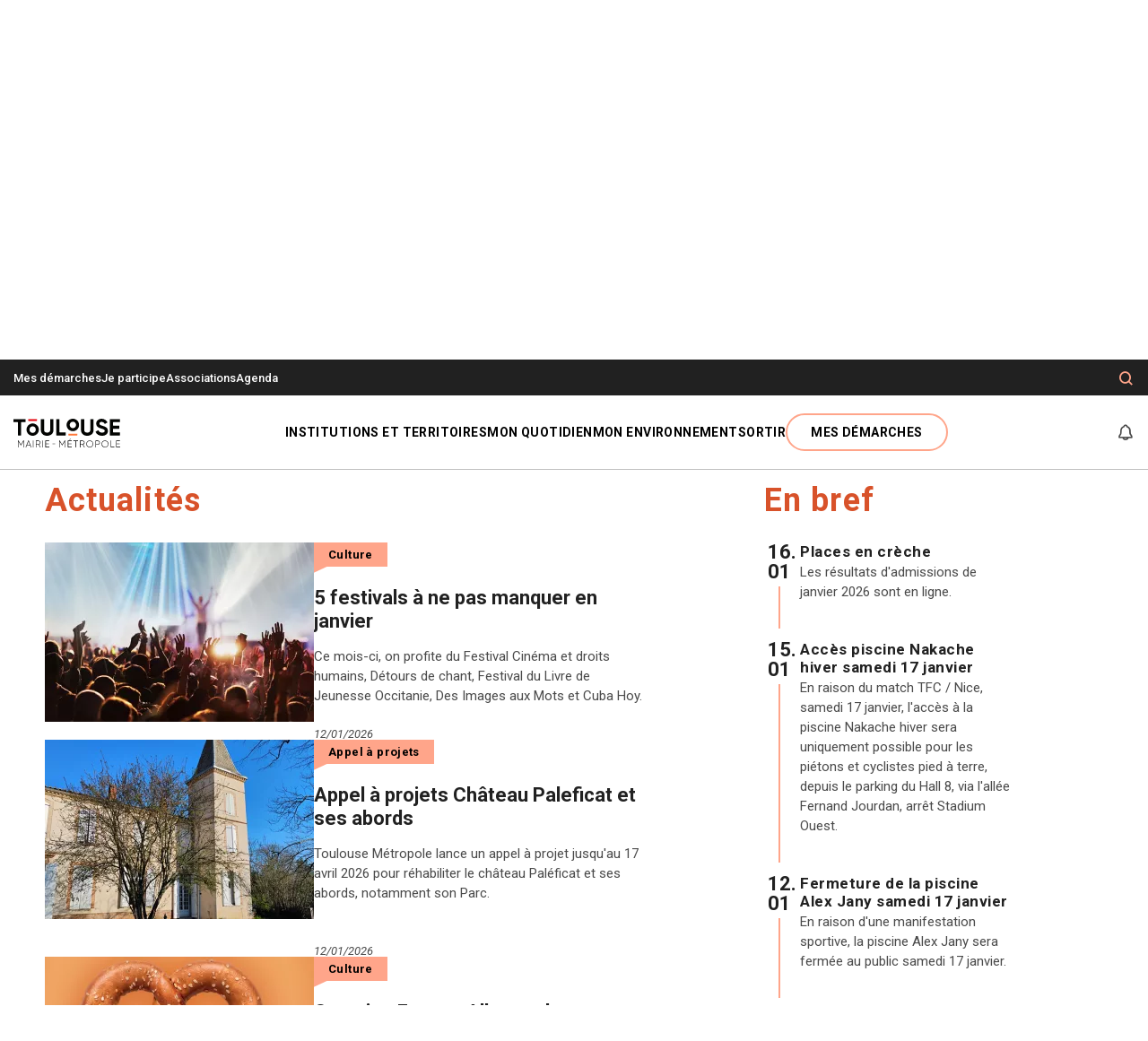

--- FILE ---
content_type: text/html; charset=UTF-8
request_url: https://metropole.toulouse.fr/actualites?key=&field_communes%5B0%5D=171
body_size: 22555
content:

<!DOCTYPE html>
<html lang="fr" dir="ltr" prefix="content: http://purl.org/rss/1.0/modules/content/  dc: http://purl.org/dc/terms/  foaf: http://xmlns.com/foaf/0.1/  og: http://ogp.me/ns#  rdfs: http://www.w3.org/2000/01/rdf-schema#  schema: http://schema.org/  sioc: http://rdfs.org/sioc/ns#  sioct: http://rdfs.org/sioc/types#  skos: http://www.w3.org/2004/02/skos/core#  xsd: http://www.w3.org/2001/XMLSchema# ">
  <head>
    <script src="https://tarteaucitron.io/load.js?domain=metropole.toulouse.fr&uuid=31038d9ceab1b01bf3f4e1fd78e0ccd3a1403257"></script>

    <script>
      dataLayer = [{
        'Type' : 'Page liste',
        'LEVEL1' : 'Accueil',
        'LEVEL2' : 'Associations',
        'LEVEL3' : '',
        'LEVEL4' : '',
        'IDTF' : '163443',
        'Connecte' : 'non',
        'thematiqueDemarche' : '',
        'labelDemarche' : ''
      }];
    </script>

    <meta charset="utf-8" />
<meta name="robots" content="noindex, follow" />
<link rel="canonical" href="https://metropole.toulouse.fr/actualites" />
<meta name="referrer" content="strict-origin-when-cross-origin" />
<meta property="og:site_name" content="Toulouse Mairie Métropole, site officiel." />
<meta property="og:type" content="page_liste" />
<meta property="og:url" content="https://metropole.toulouse.fr/actualites" />
<meta property="og:title" content="Actualités" />
<meta property="og:updated_time" content="2025-10-03T16:57:43+0200" />
<meta name="twitter:card" content="summary_large_image" />
<meta name="twitter:title" content="Actualités" />
<meta name="google-site-verification" content="BqdhSYb5HaUPse-rRYxl-aBaGVdx2rk7-LJVt99i6WE" />
<link rel="manifest" href="/manifest.json" />
<meta name="theme-color" content="#ffffff" />
<meta name="apple-mobile-web-app-capable" content="yes" />
<meta name="apple-mobile-web-app-status-bar-style" content="default" />
<meta name="MobileOptimized" content="width" />
<meta name="HandheldFriendly" content="true" />
<meta name="viewport" content="width=device-width, initial-scale=1.0" />
<link rel="apple-touch-icon" sizes="192x192" href="/sites/toulouse-fr/files/pwa/favicon_512_512_1.pngcopy.png" />
<link href="/iphone5_splash.png" media="(device-width: 320px) and (device-height: 568px) and (-webkit-device-pixel-ratio: 2)" rel="apple-touch-startup-image" />
<link href="/iphone6_splash.png" media="(device-width: 375px) and (device-height: 667px) and (-webkit-device-pixel-ratio: 2)" rel="apple-touch-startup-image" />
<link href="/iphoneplus_splash.png" media="(device-width: 621px) and (device-height: 1104px) and (-webkit-device-pixel-ratio: 3)" rel="apple-touch-startup-image" />
<link href="/iphonex_splash.png" media="(device-width: 375px) and (device-height: 812px) and (-webkit-device-pixel-ratio: 3)" rel="apple-touch-startup-image" />
<link href="/iphonexr_splash.png" media="(device-width: 414px) and (device-height: 896px) and (-webkit-device-pixel-ratio: 2)" rel="apple-touch-startup-image" />
<link href="/iphonexsmax_splash.png" media="(device-width: 414px) and (device-height: 896px) and (-webkit-device-pixel-ratio: 3)" rel="apple-touch-startup-image" />
<link href="/ipad_splash.png" media="(device-width: 768px) and (device-height: 1024px) and (-webkit-device-pixel-ratio: 2)" rel="apple-touch-startup-image" />
<link href="/ipadpro1_splash.png" media="(device-width: 834px) and (device-height: 1112px) and (-webkit-device-pixel-ratio: 2)" rel="apple-touch-startup-image" />
<link href="/ipadpro2_splash.png" media="(device-width: 1024px) and (device-height: 1366px) and (-webkit-device-pixel-ratio: 2)" rel="apple-touch-startup-image" />
<link href="/ipadpro3_splash.png" media="(device-width: 834px) and (device-height: 1194px) and (-webkit-device-pixel-ratio: 2)" rel="apple-touch-startup-image" />
<link rel="icon" href="/themes/custom/toulouse/favicon.ico" type="image/vnd.microsoft.icon" />
<link rel="alternate" hreflang="fr" href="https://metropole.toulouse.fr/actualites" />

    <title>Actualités ⋅ Toulouse Mairie Métropole, site officiel.</title>

              <link rel="apple-touch-icon" sizes="180x180" href="https://metropole.toulouse.fr/sites/toulouse-fr/files/styles/pwa_apple_touch_icon/public/pwa/favicon_512_512_1.png?itok=yJ13fJhS">
        <link rel="icon" type="image/png" sizes="32x32" href="/themes/custom/toulouse/images/favicons/favicon-32x32.png">
    <link rel="icon" type="image/png" sizes="16x16" href="/themes/custom/toulouse/images/favicons/favicon-16x16.png">
    <link rel="manifest" href="/themes/custom/toulouse/images/favicons/site.webmanifest">
    <link rel="mask-icon" href="/themes/custom/toulouse/images/favicons/safari-pinned-tab.svg" color="#5bbad5">
    <link rel="shortcut icon" href="/themes/custom/toulouse/images/favicons/favicon.ico">
    <meta name="msapplication-TileColor" content="#ffffff">
    <meta name="msapplication-TileImage" content="/themes/custom/toulouse/images/favicons/mstile-144x144.png">
    <meta name="msapplication-config" content="/themes/custom/toulouse/images/favicons/browserconfig.xml">
    <meta name="theme-color" content="#ffffff">
    
    <link rel="stylesheet" media="all" href="/core/assets/vendor/jquery.ui/themes/base/core.css?t8ywqv" />
<link rel="stylesheet" media="all" href="/core/assets/vendor/jquery.ui/themes/base/controlgroup.css?t8ywqv" />
<link rel="stylesheet" media="all" href="/core/assets/vendor/jquery.ui/themes/base/autocomplete.css?t8ywqv" />
<link rel="stylesheet" media="all" href="/core/assets/vendor/jquery.ui/themes/base/menu.css?t8ywqv" />
<link rel="stylesheet" media="all" href="/core/assets/vendor/jquery.ui/themes/base/checkboxradio.css?t8ywqv" />
<link rel="stylesheet" media="all" href="/core/assets/vendor/jquery.ui/themes/base/resizable.css?t8ywqv" />
<link rel="stylesheet" media="all" href="/core/assets/vendor/jquery.ui/themes/base/button.css?t8ywqv" />
<link rel="stylesheet" media="all" href="/core/assets/vendor/jquery.ui/themes/base/dialog.css?t8ywqv" />
<link rel="stylesheet" media="all" href="/core/themes/stable9/css/core/components/progress.module.css?t8ywqv" />
<link rel="stylesheet" media="all" href="/core/themes/stable9/css/core/components/ajax-progress.module.css?t8ywqv" />
<link rel="stylesheet" media="all" href="/core/themes/stable9/css/core/components/autocomplete-loading.module.css?t8ywqv" />
<link rel="stylesheet" media="all" href="/core/themes/stable9/css/system/components/align.module.css?t8ywqv" />
<link rel="stylesheet" media="all" href="/core/themes/stable9/css/system/components/fieldgroup.module.css?t8ywqv" />
<link rel="stylesheet" media="all" href="/core/themes/stable9/css/system/components/container-inline.module.css?t8ywqv" />
<link rel="stylesheet" media="all" href="/core/themes/stable9/css/system/components/clearfix.module.css?t8ywqv" />
<link rel="stylesheet" media="all" href="/core/themes/stable9/css/system/components/details.module.css?t8ywqv" />
<link rel="stylesheet" media="all" href="/core/themes/stable9/css/system/components/hidden.module.css?t8ywqv" />
<link rel="stylesheet" media="all" href="/core/themes/stable9/css/system/components/item-list.module.css?t8ywqv" />
<link rel="stylesheet" media="all" href="/core/themes/stable9/css/system/components/js.module.css?t8ywqv" />
<link rel="stylesheet" media="all" href="/core/themes/stable9/css/system/components/nowrap.module.css?t8ywqv" />
<link rel="stylesheet" media="all" href="/core/themes/stable9/css/system/components/position-container.module.css?t8ywqv" />
<link rel="stylesheet" media="all" href="/core/themes/stable9/css/system/components/reset-appearance.module.css?t8ywqv" />
<link rel="stylesheet" media="all" href="/core/themes/stable9/css/system/components/resize.module.css?t8ywqv" />
<link rel="stylesheet" media="all" href="/core/themes/stable9/css/system/components/system-status-counter.css?t8ywqv" />
<link rel="stylesheet" media="all" href="/core/themes/stable9/css/system/components/system-status-report-counters.css?t8ywqv" />
<link rel="stylesheet" media="all" href="/core/themes/stable9/css/system/components/system-status-report-general-info.css?t8ywqv" />
<link rel="stylesheet" media="all" href="/core/themes/stable9/css/system/components/tablesort.module.css?t8ywqv" />
<link rel="stylesheet" media="all" href="/core/modules/ckeditor5/css/ckeditor5.dialog.fix.css?t8ywqv" />
<link rel="stylesheet" media="all" href="/libraries/select2/dist/css/select2.min.css?t8ywqv" />
<link rel="stylesheet" media="all" href="/core/themes/stable9/css/views/views.module.css?t8ywqv" />
<link rel="stylesheet" media="all" href="/core/assets/vendor/jquery.ui/themes/base/theme.css?t8ywqv" />
<link rel="stylesheet" media="all" href="/modules/contrib/better_exposed_filters/css/better_exposed_filters.css?t8ywqv" />
<link rel="stylesheet" media="all" href="/profiles/eolas_standard/modules/eolas_core/css/custom.css?t8ywqv" />
<link rel="stylesheet" media="all" href="/profiles/eolas_standard/modules/eolas_core/css/bartik_slick_fix.css?t8ywqv" />
<link rel="stylesheet" media="all" href="/profiles/eolas_standard/modules/eolas_core/css/media_entity_browser.view.css?t8ywqv" />
<link rel="stylesheet" media="all" href="/modules/contrib/extlink/css/extlink.css?t8ywqv" />
<link rel="stylesheet" media="all" href="/modules/contrib/search_api_autocomplete/css/search_api_autocomplete.css?t8ywqv" />
<link rel="stylesheet" media="all" href="/sites/toulouse-fr/modules/custom/toulouse_core/css/browsehappy.css?t8ywqv" />
<link rel="stylesheet" media="all" href="/sites/toulouse-fr/modules/custom/toulouse_core/css/toulouse_core.css?t8ywqv" />
<link rel="stylesheet" media="all" href="/core/themes/stable9/css/core/assets/vendor/normalize-css/normalize.css?t8ywqv" />
<link rel="stylesheet" media="all" href="/themes/contrib/bootstrap5/css/components/action-links.css?t8ywqv" />
<link rel="stylesheet" media="all" href="/themes/contrib/bootstrap5/css/components/breadcrumb.css?t8ywqv" />
<link rel="stylesheet" media="all" href="/themes/contrib/bootstrap5/css/components/container-inline.css?t8ywqv" />
<link rel="stylesheet" media="all" href="/themes/contrib/bootstrap5/css/components/details.css?t8ywqv" />
<link rel="stylesheet" media="all" href="/themes/contrib/bootstrap5/css/components/exposed-filters.css?t8ywqv" />
<link rel="stylesheet" media="all" href="/themes/contrib/bootstrap5/css/components/field.css?t8ywqv" />
<link rel="stylesheet" media="all" href="/themes/contrib/bootstrap5/css/components/form.css?t8ywqv" />
<link rel="stylesheet" media="all" href="/themes/contrib/bootstrap5/css/components/icons.css?t8ywqv" />
<link rel="stylesheet" media="all" href="/themes/contrib/bootstrap5/css/components/inline-form.css?t8ywqv" />
<link rel="stylesheet" media="all" href="/themes/contrib/bootstrap5/css/components/item-list.css?t8ywqv" />
<link rel="stylesheet" media="all" href="/themes/contrib/bootstrap5/css/components/links.css?t8ywqv" />
<link rel="stylesheet" media="all" href="/themes/contrib/bootstrap5/css/components/menu.css?t8ywqv" />
<link rel="stylesheet" media="all" href="/themes/contrib/bootstrap5/css/components/more-link.css?t8ywqv" />
<link rel="stylesheet" media="all" href="/themes/contrib/bootstrap5/css/components/pager.css?t8ywqv" />
<link rel="stylesheet" media="all" href="/themes/contrib/bootstrap5/css/components/tabledrag.css?t8ywqv" />
<link rel="stylesheet" media="all" href="/themes/contrib/bootstrap5/css/components/tableselect.css?t8ywqv" />
<link rel="stylesheet" media="all" href="/themes/contrib/bootstrap5/css/components/tablesort.css?t8ywqv" />
<link rel="stylesheet" media="all" href="/themes/contrib/bootstrap5/css/components/textarea.css?t8ywqv" />
<link rel="stylesheet" media="all" href="/themes/contrib/bootstrap5/css/components/ui-dialog.css?t8ywqv" />
<link rel="stylesheet" media="all" href="/themes/contrib/bootstrap5/css/components/messages.css?t8ywqv" />
<link rel="stylesheet" media="all" href="/themes/contrib/classy/css/components/node.css?t8ywqv" />
<link rel="stylesheet" media="all" href="/themes/contrib/bootstrap5/css/components/dialog.css?t8ywqv" />
<link rel="stylesheet" media="all" href="/themes/contrib/bootstrap5/css/components/progress.css?t8ywqv" />
<link rel="stylesheet" media="all" href="/themes/contrib/bootstrap5/css/style.css?t8ywqv" />
<link rel="stylesheet" media="all" href="/themes/custom/toulouse/js/libraries/tarteaucitron/css/tarteaucitron.css?t8ywqv" />
<link rel="stylesheet" media="all" href="/themes/custom/toulouse/css/gin-toolbar.css?t8ywqv" />
<link rel="stylesheet" media="all" href="/themes/custom/toulouse/css/mmenu.css?t8ywqv" />
<link rel="stylesheet" media="all" href="/themes/custom/toulouse/css/style.css?t8ywqv" />
<link rel="stylesheet" media="all" href="/themes/custom/toulouse/css/swiper.min.css?t8ywqv" />
<link rel="stylesheet" media="all" href="/themes/custom/toulouse/css/core.css?t8ywqv" />
<link rel="stylesheet" media="all" href="/themes/custom/toulouse/css/theme.css?t8ywqv" />
<link rel="stylesheet" media="all" href="/themes/custom/toulouse/css/datepicker.css?t8ywqv" />

    
  </head>
  <body class="page-liste-actualites path-node page-node-type-page-liste   d-flex flex-column">
        <nav role="navigation" aria-label="Accès rapide" class="skip-link-wrapper">
      <ul>
        <li><a href="#main-content" class="skip-link">
                        <span>Contenu principal</span>
          </a></li>
        <li><a href="#main-content" class="skip-link" data-bs-toggle="modal" data-bs-target="#searchModal" aria-label="Formulaire de recherche">
            <span>Recherche</span>
          </a></li>
        <li><a href="#block-toulouse-main-navigation" class="skip-link">
            <span>Menu </span>
          </a></li>
        <li><a href="#page-footer" class="skip-link">
            <span>Pied de page</span>
          </a></li>
      </ul>
    </nav>
    
      <div class="dialog-off-canvas-main-canvas d-flex flex-column h-100" data-off-canvas-main-canvas>
    


<div id="menu-mobile"></div>
<header role="banner" class="header">
    <div class="header-top">
    <div class="container">
            
      <nav role="navigation" aria-labelledby="block-menuheader-menu" id="block-menuheader" data-block-plugin-id="menu_block:menu-header" class="block block-menu navigation menu--menu-header">
            
  <h5 class="visually-hidden" id="block-menuheader-menu">Menu En-tête</h5>
  

        
              <ul data-block="header_top" class="nav navbar-nav">
                    <li class="menu-icon menu-icon-18 mobile-hidden nav-item">
        <a href="/demarches" class="nav-link" data-drupal-link-system-path="node/98">Mes démarches</a>
              </li>
                <li class="menu-icon menu-icon-19 nav-item">
        <a href="https://jeparticipe.metropole.toulouse.fr" class="nav-link">Je participe</a>
              </li>
                <li class="menu-icon menu-icon-396 nav-item">
        <a href="/node/192427" class="nav-link" data-drupal-link-system-path="node/192427">Associations</a>
              </li>
                <li class="menu-icon menu-icon-156 nav-item">
        <a href="/agenda" class="nav-link" data-drupal-link-system-path="node/551">Agenda</a>
              </li>
        </ul>
  


  </nav>


      <div class="tools">
        <div class="search-btn" role="search">
          <!-- Button trigger search modal -->
          <button class="btn btn-tools" data-bs-toggle="modal" data-bs-target="#searchModal" aria-label="Formulaire de recherche">
            <i class="icon-loupe" aria-hidden="true"></i>
          </button>
        </div>

                      </div>
    </div>
  </div>

    <div class="navbar navbar-expand-lg   ">
    <div class="container d-flex">
              <div id="block-toulouse-branding" data-block-plugin-id="system_branding_block" class="block block-system block-system-branding-block">
  
    
  <div class="navbar-brand d-flex align-items-center">

    <a href="/" rel="home" class="site-logo d-block">
    <img src="/sites/toulouse-fr/files/header/logo_toulousemairiemetropoleok_3_0.svg" alt="Toulouse Marie-Métropole : Accueil" width="201" height="54" />
  </a>
  
</div>
</div>

      
      <nav role="navigation" aria-label="Navigation principale" class="navbar-toggler__nav">
        <a role="button" class="navbar-toggler" href="#menu-mobile" aria-label="Ouverture/Fermeture menu" aria-expanded="false" aria-controls="menu-mobile" aria-describedby="alertMenu">
          <i class="navbar-toggler-icon icon-burger" aria-hidden="true"></i>
        </a>
        <p class="visually-hidden" id="alertMenu">Attention, la navigation au clavier n'est pas supportée à l'ouverture du menu.</p>
      </nav>

              <div class="collapse navbar-collapse justify-content-md-end flex-wrap" id="navbarSupportedContent">
          <nav role="navigation" aria-labelledby="block-toulouse-main-navigation-menu" id="block-toulouse-main-navigation" data-block-plugin-id="system_menu_block:main" class="block block-menu navigation menu--main">
            
  <h5 class="visually-hidden" id="block-toulouse-main-navigation-menu">Navigation principale</h5>
  

        


  
    
      <ul data-block="header" class="navbar-nav menu--main">
  
          
                    
      
      
      
            <li class="menu-icon menu-icon-1 expanded dropdown nav-item lvl_1">
                            <button type="button" class="d-none d-lg-block nav-link js-nav-link dropdown-toggle" data-bs-toggle="dropdown">
            <span role="heading" aria-level="2">Institutions et territoires</span>
          </button>
                    <a href="" class="d-block d-lg-none nav-link dropdown-toggle" data-bs-toggle="dropdown">
            <span role="heading" aria-level="2">Institutions et territoires</span>
          </a>
                            
  
          <div class="dropdown-menu mega--menu" data-bs-popper="none">
      <button role="button" title="Fermer la fenêtre" aria-label="Fermer" class="btn btn-close-menu"><i class="icon-close" aria-hidden="true"></i></button>

          
      <ul data-block="header" class="container">
  
          
      
      
      
      
                                                                                                                      <li class="menu-icon menu-icon-141 expanded lvl_2">
                  <a class="submenu item" href="/institutions-et-territoires/toulouse">Toulouse</a>
                            
  
    
      <ul data-block="header">
  
          
      
      
      
      
            <li class="menu-icon menu-icon-157 lvl_3">
                  <a href="/institutions-et-territoires/toulouse/decouvrir-toulouse">Présentation</a>
                          </li>
          
      
      
      
      
            <li class="menu-icon menu-icon-158 lvl_3">
                  <a href="/institutions-et-territoires/toulouse/le-conseil-municipal-de-toulouse">Conseil municipal</a>
                          </li>
          
      
      
      
      
            <li class="menu-icon menu-icon-159 lvl_3">
                  <a href="/institutions-et-territoires/toulouse/le-budget-de-la-mairie-de-toulouse">Budget</a>
                          </li>
          
      
      
      
      
            <li class="menu-icon menu-icon-160 lvl_3">
                  <a href="/institutions-et-territoires/toulouse/administration-et-politiques-publiques">Administration</a>
                          </li>
          
      
      
      
      
            <li class="menu-icon menu-icon-161 lvl_3">
                  <a href="/institutions-et-territoires/toulouse/quartiers">Quartiers</a>
                          </li>
          
      
      
      
      
            <li class="menu-icon menu-icon-338 lvl_3">
                  <a href="https://carto.toulouse.fr">Plan interactif de Toulouse</a>
                          </li>
    
    </ul>
      
            </li>
          
      
      
      
      
                    <li class="menu-icon menu-icon-142 expanded lvl_2">
                  <a class="submenu item" href="/institutions-et-territoires/toulouse-metropole">Toulouse Métropole</a>
                            
  
    
      <ul data-block="header">
  
          
      
      
      
      
            <li class="menu-icon menu-icon-170 lvl_3">
                  <a href="/institutions-et-territoires/toulouse-metropole/decouvrir-la-metropole">Présentation</a>
                          </li>
          
      
      
      
      
            <li class="menu-icon menu-icon-172 lvl_3">
                  <a href="/institutions-et-territoires/toulouse-metropole/le-conseil-de-toulouse-metropole">Conseil métropolitain</a>
                          </li>
          
      
      
      
      
            <li class="menu-icon menu-icon-171 lvl_3">
                  <a href="/institutions-et-territoires/toulouse-metropole/le-budget-de-la-metropole">Budget</a>
                          </li>
          
      
      
      
      
            <li class="menu-icon menu-icon-181 lvl_3">
                  <a href="/institutions-et-territoires/toulouse-metropole/administration">Administration et autres instances</a>
                          </li>
          
      
      
      
      
            <li class="menu-icon menu-icon-182 lvl_3">
                  <a href="/institutions-et-territoires/toulouse-metropole/communes">Communes </a>
                          </li>
          
      
      
      
      
            <li class="menu-icon menu-icon-339 lvl_3">
                  <a href="https://carto.toulouse-metropole.fr">Plan interactif de Toulouse Métropole</a>
                          </li>
    
    </ul>
      
            </li>
          
      
      
      
      
                    <li class="menu-icon menu-icon-143 expanded lvl_2">
                  <a class="submenu item" href="/institutions-et-territoires/participation-citoyenne">Participation citoyenne</a>
                            
  
    
      <ul data-block="header">
  
          
      
      
      
      
            <li class="menu-icon menu-icon-183 lvl_3">
                  <a href="/institutions-et-territoires/participation-citoyenne/la-demarche">La démarche</a>
                          </li>
          
      
      
      
      
            <li class="menu-icon menu-icon-184 lvl_3">
                  <a href="/institutions-et-territoires/participation-citoyenne/les-outils-de-participation">Les outils de participation</a>
                          </li>
    
    </ul>
      
            </li>
          
      
      
      
      
                    <li class="menu-icon menu-icon-144 expanded lvl_2">
                  <a class="submenu item" href="/institutions-et-territoires/emploi-et-vie-economique">Emploi et vie économique</a>
                            
  
    
      <ul data-block="header">
  
          
      
      
      
      
            <li class="menu-icon menu-icon-108 lvl_3">
                  <a href="/institutions-et-territoires/emploi-et-vie-economique/accompagnement-aux-entreprises">Accompagnement aux entreprises</a>
                          </li>
          
      
      
      
      
            <li class="menu-icon menu-icon-252 lvl_3">
                  <a href="/institutions-et-territoires/emploi-et-vie-economique/marches-publics">Marchés publics</a>
                          </li>
          
      
      
      
      
            <li class="menu-icon menu-icon-86 lvl_3">
                  <a href="/institutions-et-territoires/emploi-et-vie-economique/accompagnement-vers-lemploi">Accompagnement vers l&#039;emploi</a>
                          </li>
          
      
      
      
      
            <li class="menu-icon menu-icon-91 lvl_3">
                  <a href="/institutions-et-territoires/emploi-et-vie-economique/projets-europeens">Projets européens</a>
                          </li>
    
    </ul>
      
            </li>
          
      
      
      
      
                    <li class="menu-icon menu-icon-34 expanded lvl_2">
                  <a class="submenu item" href="/institutions-et-territoires/egalite-des-droits">Egalité des droits</a>
                            
  
    
      <ul data-block="header">
  
          
      
      
      
      
            <li class="menu-icon menu-icon-186 lvl_3">
                  <a href="/institutions-et-territoires/egalite-des-droits/les-actions-de-la-mairie-et-de-la-metropole">Actions de la Mairie et la Métropole</a>
                          </li>
          
      
      
      
      
            <li class="menu-icon menu-icon-187 lvl_3">
                  <a href="/institutions-et-territoires/egalite-des-droits/lutte-contre-les-discriminations">Lutte contre les discriminations</a>
                          </li>
          
      
      
      
      
            <li class="menu-icon menu-icon-188 lvl_3">
                  <a href="/institutions-et-territoires/egalite-des-droits/obtenir-de-laide">Obtenir de l’aide</a>
                          </li>
    
    </ul>
      
            </li>
    
    </ul>
                </div>
      
            </li>
          
                    
      
      
      
            <li class="menu-icon menu-icon-2 expanded dropdown nav-item lvl_1">
                            <button type="button" class="d-none d-lg-block nav-link js-nav-link dropdown-toggle" data-bs-toggle="dropdown">
            <span role="heading" aria-level="2">Mon quotidien</span>
          </button>
                    <a href="" class="d-block d-lg-none nav-link dropdown-toggle" data-bs-toggle="dropdown">
            <span role="heading" aria-level="2">Mon quotidien</span>
          </a>
                            
  
          <div class="dropdown-menu mega--menu" data-bs-popper="none">
      <button role="button" title="Fermer la fenêtre" aria-label="Fermer" class="btn btn-close-menu"><i class="icon-close" aria-hidden="true"></i></button>

          
      <ul data-block="header" class="container">
  
          
      
      
      
      
                                                                                                                      <li class="menu-icon menu-icon-146 expanded lvl_2">
                  <a class="submenu item" href="/mon-quotidien/enfance-et-jeunesse">Enfance, jeunesse</a>
                            
  
    
      <ul data-block="header">
  
          
      
      
      
      
            <li class="menu-icon menu-icon-190 lvl_3">
                  <a href="/mon-quotidien/enfance-jeunesse/accueil-du-jeune-enfant">Accueil du jeune enfant</a>
                          </li>
          
      
      
      
      
            <li class="menu-icon menu-icon-50 lvl_3">
                  <a href="/mon-quotidien/enfance-jeunesse/education">Éducation</a>
                          </li>
          
      
      
      
      
            <li class="menu-icon menu-icon-51 lvl_3">
                  <a href="/mon-quotidien/enfance-jeunesse/loisirs-et-vacances">Loisirs et vacances</a>
                          </li>
          
      
      
      
      
            <li class="menu-icon menu-icon-193 lvl_3">
                  <a href="/mon-quotidien/enfance-jeunesse/jeunes-et-etudiants">Jeunes et étudiants</a>
                          </li>
    
    </ul>
      
            </li>
          
      
      
      
      
                    <li class="menu-icon menu-icon-147 expanded lvl_2">
                  <a class="submenu item" href="/mon-quotidien/seniors">Seniors</a>
                            
  
    
      <ul data-block="header">
  
          
      
      
      
      
            <li class="menu-icon menu-icon-192 lvl_3">
                  <a href="/mon-quotidien/seniors/services-et-bons-plans">Services et bons plans</a>
                          </li>
          
      
      
      
      
            <li class="menu-icon menu-icon-200 lvl_3">
                  <a href="/mon-quotidien/seniors/activites-sorties-seniors">Activités et sorties</a>
                          </li>
          
      
      
      
      
            <li class="menu-icon menu-icon-201 lvl_3">
                  <a href="/mon-quotidien/seniors/maisons-de-retraite">Choisir son lieu de vie</a>
                          </li>
    
    </ul>
      
            </li>
          
      
      
      
      
                    <li class="menu-icon menu-icon-53 expanded lvl_2">
                  <a class="submenu item" href="/mon-quotidien/sante-et-social">Santé et social</a>
                            
  
    
      <ul data-block="header">
  
          
      
      
      
      
            <li class="menu-icon menu-icon-55 lvl_3">
                  <a href="/mon-quotidien/sante-et-social/prevention-sante">Prévention santé</a>
                          </li>
          
      
      
      
      
            <li class="menu-icon menu-icon-194 lvl_3">
                  <a href="/mon-quotidien/sante-et-social/ccas">CCAS</a>
                          </li>
          
      
      
      
      
            <li class="menu-icon menu-icon-195 lvl_3">
                  <a href="/mon-quotidien/sante-et-social/handicap-et-accessibilite">Handicap et accessibilité</a>
                          </li>
          
      
      
      
      
            <li class="menu-icon menu-icon-196 lvl_3">
                  <a href="/mon-quotidien/sante-et-social/solidarite">Solidarité</a>
                          </li>
    
    </ul>
      
            </li>
          
      
      
      
      
                    <li class="menu-icon menu-icon-148 expanded lvl_2">
                  <a class="submenu item" href="/mon-quotidien/deplacements-stationnement">Déplacements, stationnement</a>
                            
  
    
      <ul data-block="header">
  
          
      
      
      
      
            <li class="menu-icon menu-icon-198 lvl_3">
                  <a href="/mon-quotidien/deplacements-et-stationnement/se-deplacer">Se déplacer</a>
                          </li>
          
      
      
      
      
            <li class="menu-icon menu-icon-197 lvl_3">
                  <a href="/mon-quotidien/deplacements-et-stationnement/stationner">Stationner</a>
                          </li>
          
      
      
      
      
            <li class="menu-icon menu-icon-199 lvl_3">
                  <a href="/mon-quotidien/deplacements-stationnement/circuler">Circuler</a>
                          </li>
    
    </ul>
      
            </li>
          
      
      
      
      
                        <li class="menu-icon menu-icon-344 lvl_2">
          <span>
            <a href="/mon-quotidien/travaux" class="item" data-drupal-link-system-path="node/60868">Travaux à Toulouse</a>
          </span>
                          </li>
          
      
      
      
      
                    <li class="menu-icon menu-icon-380 expanded lvl_2">
                  <a class="submenu item" href="/mon-quotidien/securite/police-municipale">Sécurité</a>
                            
  
    
      <ul data-block="header">
  
          
      
      
      
      
            <li class="menu-icon menu-icon-281 lvl_3">
                  <a href="/mon-quotidien/securite/police-municipale">Police municipale</a>
                          </li>
    
    </ul>
      
            </li>
          
      
      
      
      
                        <li class="menu-icon menu-icon-393 lvl_2">
          <span>
            <a href="/mon-quotidien/services-du-quotidien" class="item" data-drupal-link-system-path="node/155297">Services du quotidien</a>
          </span>
                          </li>
    
    </ul>
                </div>
      
            </li>
          
                    
      
      
      
            <li class="menu-icon menu-icon-67 expanded dropdown nav-item lvl_1">
                            <button type="button" class="d-none d-lg-block nav-link js-nav-link dropdown-toggle" data-bs-toggle="dropdown">
            <span role="heading" aria-level="2">Mon environnement</span>
          </button>
                    <a href="" class="d-block d-lg-none nav-link dropdown-toggle" data-bs-toggle="dropdown">
            <span role="heading" aria-level="2">Mon environnement</span>
          </a>
                            
  
          <div class="dropdown-menu mega--menu" data-bs-popper="none">
      <button role="button" title="Fermer la fenêtre" aria-label="Fermer" class="btn btn-close-menu"><i class="icon-close" aria-hidden="true"></i></button>

          
      <ul data-block="header" class="container">
  
          
      
      
      
      
                                                                                                                      <li class="menu-icon menu-icon-150 expanded lvl_2">
                  <a class="submenu item" href="/mon-environnement/logement-et-urbanisme">Logement et urbanisme</a>
                            
  
    
      <ul data-block="header">
  
          
      
      
      
      
            <li class="menu-icon menu-icon-203 lvl_3">
                  <a href="/mon-environnement/logement-et-urbanisme/se-loger">Se loger</a>
                          </li>
          
      
      
      
      
            <li class="menu-icon menu-icon-204 lvl_3">
                  <a href="/mon-environnement/logement-et-urbanisme/urbanisme">Urbanisme</a>
                          </li>
          
      
      
      
      
            <li class="menu-icon menu-icon-322 lvl_3">
                  <a href="/mon-environnement/logement-et-urbanisme/le-renouvellement-urbain">Le renouvellement urbain</a>
                          </li>
    
    </ul>
      
            </li>
          
      
      
      
      
                    <li class="menu-icon menu-icon-151 expanded lvl_2">
                  <a class="submenu item" href="/mon-environnement/nature-et-climat">Nature et climat</a>
                            
  
    
      <ul data-block="header">
  
          
      
      
      
      
            <li class="menu-icon menu-icon-206 lvl_3">
                  <a href="/mon-environnement/nature-et-climat/nature-en-ville">Nature en ville</a>
                          </li>
          
      
      
      
      
            <li class="menu-icon menu-icon-207 lvl_3">
                  <a href="/mon-environnement/nature-et-climat/qualite-de-lair">Qualité de l’air</a>
                          </li>
          
      
      
      
      
            <li class="menu-icon menu-icon-250 lvl_3">
                  <a href="/mon-environnement/nature-et-climat/eau-et-assainissement">Eau et assainissement</a>
                          </li>
          
      
      
      
      
            <li class="menu-icon menu-icon-209 lvl_3">
                  <a href="/mon-environnement/nature-et-climat/les-energies-renouvelables">Énergie</a>
                          </li>
          
      
      
      
      
            <li class="menu-icon menu-icon-361 lvl_3">
                  <a href="/mon-environnement/nature-et-climat/le-projet-agricole-et-alimentaire">Le Projet agricole et alimentaire</a>
                          </li>
          
      
      
      
      
            <li class="menu-icon menu-icon-211 lvl_3">
                  <a href="/mon-environnement/nature-et-climat/sante-environnementale">Santé environnementale</a>
                          </li>
          
      
      
      
      
            <li class="menu-icon menu-icon-213 lvl_3">
                  <a href="/mon-environnement/nature-et-climat/animal-dans-la-ville">Animal dans la ville</a>
                          </li>
    
    </ul>
      
            </li>
          
      
      
      
      
                    <li class="menu-icon menu-icon-152 expanded lvl_2">
                  <a class="submenu item" href="/mon-environnement/dechets-et-proprete">Déchets et propreté</a>
                            
  
    
      <ul data-block="header">
  
          
      
      
      
      
            <li class="menu-icon menu-icon-214 lvl_3">
                  <a href="/mon-environnement/dechets-et-proprete/les-dechets-dans-ma-commune">Les déchets dans ma commune</a>
                          </li>
          
      
      
      
      
            <li class="menu-icon menu-icon-251 lvl_3">
                  <a href="/mon-environnement/dechets-et-proprete/les-decheteries">Les déchèteries</a>
                          </li>
          
      
      
      
      
            <li class="menu-icon menu-icon-360 lvl_3">
                  <a href="/mon-environnement/dechets-et-proprete/la-collecte-des-dechets-alimentaires">Les déchets alimentaires</a>
                          </li>
          
      
      
      
      
            <li class="menu-icon menu-icon-373 lvl_3">
                  <a href="/mon-environnement/dechets-et-proprete/les-dechets-vegetaux">Les déchets végétaux</a>
                          </li>
          
      
      
      
      
            <li class="menu-icon menu-icon-392 lvl_3">
                  <a href="/mon-environnement/dechets-et-proprete/les-encombrants">Les encombrants</a>
                          </li>
          
      
      
      
      
            <li class="menu-icon menu-icon-266 lvl_3">
                  <a href="/mon-environnement/dechets-et-proprete/le-compostage">Le compostage</a>
                          </li>
          
      
      
      
      
            <li class="menu-icon menu-icon-217 lvl_3">
                  <a href="/mon-environnement/dechets-et-proprete/proprete-de-lespace-public">La propreté</a>
                          </li>
    
    </ul>
      
            </li>
          
      
      
      
      
                    <li class="menu-icon menu-icon-153 expanded lvl_2">
                  <a class="submenu item" href="/mon-environnement/prevention-des-risques">Prévention des risques</a>
                            
  
    
      <ul data-block="header">
  
          
      
      
      
      
            <li class="menu-icon menu-icon-282 lvl_3">
                  <a href="/mon-environnement/prevention-des-risques/les-risques-majeurs-toulouse">Les risques majeurs</a>
                          </li>
          
      
      
      
      
            <li class="menu-icon menu-icon-283 lvl_3">
                  <a href="/mon-environnement/prevention-des-risques/avant-pendant-apres-un-evenement-les-bons-gestes">Avant, pendant, après un événement: les bons gestes</a>
                          </li>
    
    </ul>
      
            </li>
          
      
      
      
      
                    <li class="menu-icon menu-icon-328 expanded lvl_2">
                  <a class="submenu item" href="/mon-environnement/amenagement">Aménagement</a>
                            
  
    
      <ul data-block="header">
  
          
      
      
      
      
            <li class="menu-icon menu-icon-356 lvl_3">
                  <a href="/mon-environnement/amenagement/projet-urbain-toulousain">Projet urbain toulousain</a>
                          </li>
          
      
      
      
      
            <li class="menu-icon menu-icon-335 lvl_3">
                  <a href="/mon-environnement/amenagement/le-futur-visage-des-rues-de-metz-croix-baragnon-et-boulbonne">Rue de Metz</a>
                          </li>
          
      
      
      
      
            <li class="menu-icon menu-icon-332 lvl_3">
                  <a href="/mon-environnement/amenagement/un-nouveau-visage-pour-la-grande-rue-saint-michel">Grande Rue Saint-Michel</a>
                          </li>
          
      
      
      
      
            <li class="menu-icon menu-icon-334 lvl_3">
                  <a href="/mon-environnement/amenagement/grand-matabiau-quais-doc">Grand Matabiau - Quai d&#039;Oc</a>
                          </li>
          
      
      
      
      
            <li class="menu-icon menu-icon-330 lvl_3">
                  <a href="/mon-environnement/amenagement/grand-parc-canal">Grand Parc Canal</a>
                          </li>
          
      
      
      
      
            <li class="menu-icon menu-icon-329 lvl_3">
                  <a href="/mon-environnement/amenagement/grand-parc-garonne">Grand Parc Garonne</a>
                          </li>
          
      
      
      
      
            <li class="menu-icon menu-icon-394 lvl_3">
                  <a href="/mon-environnement/amenagement/grand-parc-de-lhers">Grand Parc de l&#039;Hers</a>
                          </li>
          
      
      
      
      
            <li class="menu-icon menu-icon-399 lvl_3">
                  <a href="/mon-environnement/amenagement/grand-parc-margelle">Grand Parc Margelle</a>
                          </li>
          
      
      
      
      
            <li class="menu-icon menu-icon-390 lvl_3">
                  <a href="/mon-environnement/amenagement/grand-parc-du-touch">Grand Parc du Touch</a>
                          </li>
          
      
      
      
      
            <li class="menu-icon menu-icon-336 lvl_3">
                  <a href="/mon-environnement/amenagement/3e-ligne-metro-ligne-C">Ligne C du métro</a>
                          </li>
    
    </ul>
      
            </li>
    
    </ul>
                </div>
      
            </li>
          
                    
      
      
      
            <li class="menu-icon menu-icon-68 expanded dropdown nav-item lvl_1">
                            <button type="button" class="d-none d-lg-block nav-link js-nav-link dropdown-toggle" data-bs-toggle="dropdown">
            <span role="heading" aria-level="2">Sortir</span>
          </button>
                    <a href="" class="d-block d-lg-none nav-link dropdown-toggle" data-bs-toggle="dropdown">
            <span role="heading" aria-level="2">Sortir</span>
          </a>
                            
  
          <div class="dropdown-menu mega--menu" data-bs-popper="none">
      <button role="button" title="Fermer la fenêtre" aria-label="Fermer" class="btn btn-close-menu"><i class="icon-close" aria-hidden="true"></i></button>

          
      <ul data-block="header" class="container">
  
          
      
      
      
      
                        <li class="menu-icon menu-icon-74 lvl_2">
          <span>
            <a href="/agenda" class="item" data-drupal-link-system-path="node/551">Agenda</a>
          </span>
                          </li>
          
      
      
      
      
                    <li class="menu-icon menu-icon-75 expanded lvl_2">
                  <a class="submenu item" href="/sortir/culture-et-loisirs">Culture et loisirs</a>
                            
  
    
      <ul data-block="header">
  
          
      
      
      
      
            <li class="menu-icon menu-icon-220 lvl_3">
                  <a href="/annuaire?key=&amp;field_thematique%5B0%5D=934">Annuaire des lieux culturels</a>
                          </li>
          
      
      
      
      
            <li class="menu-icon menu-icon-350 lvl_3">
                  <a href="/sortir/culture-et-loisirs/toulouse-musiques">Toulouse, ville des musiques</a>
                          </li>
          
      
      
      
      
            <li class="menu-icon menu-icon-223 lvl_3">
                  <a href="/sortir/culture-et-loisirs/centres-culturels">Centres culturels</a>
                          </li>
          
      
      
      
      
            <li class="menu-icon menu-icon-397 lvl_3">
                  <a href="/sortir/culture-et-loisirs/lart-urbain-toulouse">Art urbain</a>
                          </li>
          
      
      
      
      
            <li class="menu-icon menu-icon-224 lvl_3">
                  <a href="/sortir/culture-et-loisirs/bons-plans-culturels">Bons plans</a>
                          </li>
          
      
      
      
      
            <li class="menu-icon menu-icon-212 lvl_3">
                  <a href="/sortir/culture-et-loisirs/culture-occitane">Culture occitane</a>
                          </li>
    
    </ul>
      
            </li>
          
      
      
      
      
                    <li class="menu-icon menu-icon-154 expanded lvl_2">
                  <a class="submenu item" href="/sortir/patrimoine">Patrimoine</a>
                            
  
    
      <ul data-block="header">
  
          
      
      
      
      
            <li class="menu-icon menu-icon-228 lvl_3">
                  <a href="/sortir/patrimoine/decouvrir-le-patrimoine">Découvrir le patrimoine</a>
                          </li>
          
      
      
      
      
            <li class="menu-icon menu-icon-229 lvl_3">
                  <a href="/sortir/patrimoine/proteger-le-patrimoine">Protéger le patrimoine</a>
                          </li>
          
      
      
      
      
            <li class="menu-icon menu-icon-131 lvl_3">
                  <a href="/sortir/patrimoine/explorer-2000-ans-dhistoire">Explorer 2000 ans d’histoire</a>
                          </li>
    
    </ul>
      
            </li>
          
      
      
      
      
                    <li class="menu-icon menu-icon-76 expanded lvl_2">
                  <a class="submenu item" href="/sortir/sports">Sport</a>
                            
  
    
      <ul data-block="header">
  
          
      
      
      
      
            <li class="menu-icon menu-icon-225 lvl_3">
                  <a href="/sortir/sport/les-piscines-toulousaines">Les piscines toulousaines</a>
                          </li>
          
      
      
      
      
            <li class="menu-icon menu-icon-215 lvl_3">
                  <a href="/sortir/sport/les-activites-sportives-encadrees">Les activités sportives encadrées</a>
                          </li>
          
      
      
      
      
            <li class="menu-icon menu-icon-226 lvl_3">
                  <a href="/annuaire?key=&amp;field_thematique%5B0%5D=946">Annuaire des équipements sportifs</a>
                          </li>
          
      
      
      
      
            <li class="menu-icon menu-icon-341 lvl_3">
                  <a href="https://carto.toulouse.fr/PDI/?context=hFxf">Carte interactive des équipements</a>
                          </li>
          
      
      
      
      
            <li class="menu-icon menu-icon-227 lvl_3">
                  <a href="/sortir/sport/bons-plans-sportifs">Bons plans</a>
                          </li>
    
    </ul>
      
            </li>
    
    </ul>
                </div>
      
            </li>
                                                
                    
      
      
      
            <li class="nav-item expanded dropdown nav-item lvl_1">
                            <button type="button" class="d-none d-lg-block nav-link js-nav-link dropdown-toggle nav-highlight" data-bs-toggle="dropdown">
            <span role="heading" aria-level="2">Mes Démarches</span>
          </button>
                    <a href="/demarches" class="d-block d-lg-none nav-link dropdown-toggle nav-highlight" data-bs-toggle="dropdown">
            <span role="heading" aria-level="2">Mes Démarches</span>
          </a>
                            
  
          <div class="dropdown-menu mega--menu mega--menu-demarches" data-bs-popper="none">
      <button role="button" title="Fermer la fenêtre" aria-label="Fermer" class="btn btn-close-menu"><i class="icon-close" aria-hidden="true"></i></button>

              <div class="container">

        <div class="btn-wrapper">
          <a href="/demarches" class="btn-wrapper-link">
            <i class="icon-main" aria-hidden="true"></i>
            <span>Voir toutes les démarches</span>
          </a>
        </div>

        <div class="links-wrapper">
        <h2 class="title">Démarches les plus consultées</h2>
          
      <ul>
  
          
      
      
      
      
                        <li class="menu-icon">
          <a href="/demarches/demander-ou-renouveler-un-passeport" class="item">
                <span class="item-picto">
                                      <svg xmlns="http://www.w3.org/2000/svg" xmlns:xlink="http://www.w3.org/1999/xlink" x="0px" y="0px"
	 width="50px" height="50px" viewBox="0 0 50 50" enable-background="new 0 0 50 50" xml:space="preserve">
<path fill="#D75225" d="M15.494,13.278c2.479,0,4.491-2.006,4.499-4.485V7.481c0-2.485-2.014-4.499-4.499-4.499
	c-2.486,0-4.5,2.014-4.5,4.499v1.312C11.001,11.272,13.014,13.278,15.494,13.278z M15.494,4.815c1.448-0.008,2.629,1.16,2.637,2.609
	l0,0v1.368c0,1.457-1.182,2.637-2.639,2.637c-1.456,0-2.636-1.181-2.637-2.637V7.481c0.008-1.449,1.189-2.617,2.637-2.609h0.001
	V4.815z"/>
<path fill="#D75225" d="M20.669,13.913H10.316c-1.895,0-3.434,1.532-3.441,3.428v12.271c0.008,1.737,1.307,3.2,3.033,3.413v13.061
	c0,0.515,0.417,0.932,0.932,0.932c0.514-0.001,0.93-0.417,0.93-0.932V20.133c0-0.514-0.418-0.931-0.932-0.93
	c-0.513,0-0.929,0.417-0.93,0.93v10.988c-0.688-0.179-1.168-0.798-1.171-1.509V17.341c0.008-0.867,0.713-1.566,1.58-1.566h10.353
	c0.867,0,1.572,0.699,1.58,1.566v12.271c-0.002,0.711-0.482,1.33-1.17,1.509V20.133c0-0.514-0.418-0.931-0.932-0.93
	s-0.93,0.417-0.93,0.93v25.953c0,0.515,0.418,0.932,0.932,0.932c0.514-0.001,0.931-0.417,0.931-0.932V33.025
	c1.726-0.213,3.024-1.676,3.033-3.413V17.341C24.103,15.445,22.564,13.913,20.669,13.913z"/>
<path fill="#D75225" d="M15.494,31.587c-0.515,0-0.931,0.416-0.931,0.931v13.568c-0.001,0.515,0.416,0.932,0.93,0.932
	c0.514,0.001,0.932-0.415,0.932-0.93c0,0,0,0,0-0.002V32.518C16.424,32.003,16.007,31.587,15.494,31.587z"/>
<path fill="#D75225" d="M31.361,13.278c2.479,0,4.492-2.006,4.5-4.485V7.481c-0.14-2.489-2.271-4.394-4.759-4.254
	c-2.294,0.128-4.126,1.959-4.255,4.254v1.312C26.863,11.274,28.879,13.278,31.361,13.278z M31.361,4.815
	c1.449-0.008,2.631,1.16,2.638,2.609l0,0v1.368c0,1.457-1.182,2.637-2.639,2.637c-1.457,0-2.636-1.181-2.637-2.637V7.481
	c0.008-1.449,1.188-2.617,2.637-2.609h0.001V4.815z"/>
<path fill="#D75225" d="M27.074,15.775l3.624,3.597c0.367,0.353,0.946,0.353,1.313,0l3.624-3.611h0.89
	c0.866,0,1.571,0.698,1.579,1.566v5.515c0.063,0.518,0.535,0.886,1.054,0.823c0.431-0.053,0.77-0.393,0.823-0.823v-5.501
	c-0.009-1.901-1.557-3.436-3.456-3.428l0,0h-1.27c-0.243,0.001-0.477,0.098-0.649,0.268l-3.244,3.23l-3.244-3.23
	c-0.178-0.171-0.415-0.267-0.663-0.268h-1.325c-0.514,0-0.931,0.417-0.931,0.932c0,0.514,0.417,0.93,0.931,0.93H27.074z"/>
<path fill="#D75225" d="M42.193,24.534H26.777c-0.515,0-0.931,0.416-0.931,0.93c-0.001,0.515,0.416,0.931,0.93,0.931
	c0,0,0,0,0.001,0h14.485v2.229h-7.927c-0.515,0-0.931,0.417-0.931,0.931c0.001,0.514,0.416,0.931,0.931,0.931h2.963v15.6
	c-0.002,0.515,0.415,0.932,0.93,0.932c0.515,0.001,0.931-0.415,0.931-0.93c0,0,0,0,0-0.002v-15.6h4.034
	c0.506,0.009,0.924-0.396,0.932-0.901c0-0.011,0-0.021,0-0.029v-4.091C43.125,24.951,42.708,24.534,42.193,24.534z"/>
</svg>
                                  </span>
            <span class="item-text">Demander ou renouveler un passeport</span>
          </a>
                          </li>
          
      
      
      
      
                        <li class="menu-icon">
          <a href="/demarches/demander-ou-renouveler-une-carte-didentite" class="item">
                <span class="item-picto">
                                      <svg xmlns="http://www.w3.org/2000/svg" xmlns:xlink="http://www.w3.org/1999/xlink" x="0px" y="0px"
	 width="50px" height="50px" viewBox="0 0 50 50" enable-background="new 0 0 50 50" xml:space="preserve">
<path fill="#D75225" d="M15.494,13.278c2.479,0,4.491-2.006,4.499-4.485V7.481c0-2.485-2.014-4.499-4.499-4.499
	c-2.486,0-4.5,2.014-4.5,4.499v1.312C11.001,11.272,13.014,13.278,15.494,13.278z M15.494,4.815c1.448-0.008,2.629,1.16,2.637,2.609
	l0,0v1.368c0,1.457-1.182,2.637-2.639,2.637c-1.456,0-2.636-1.181-2.637-2.637V7.481c0.008-1.449,1.189-2.617,2.637-2.609h0.001
	V4.815z"/>
<path fill="#D75225" d="M20.669,13.913H10.316c-1.895,0-3.434,1.532-3.441,3.428v12.271c0.008,1.737,1.307,3.2,3.033,3.413v13.061
	c0,0.515,0.417,0.932,0.932,0.932c0.514-0.001,0.93-0.417,0.93-0.932V20.133c0-0.514-0.418-0.931-0.932-0.93
	c-0.513,0-0.929,0.417-0.93,0.93v10.988c-0.688-0.179-1.168-0.798-1.171-1.509V17.341c0.008-0.867,0.713-1.566,1.58-1.566h10.353
	c0.867,0,1.572,0.699,1.58,1.566v12.271c-0.002,0.711-0.482,1.33-1.17,1.509V20.133c0-0.514-0.418-0.931-0.932-0.93
	s-0.93,0.417-0.93,0.93v25.953c0,0.515,0.418,0.932,0.932,0.932c0.514-0.001,0.931-0.417,0.931-0.932V33.025
	c1.726-0.213,3.024-1.676,3.033-3.413V17.341C24.103,15.445,22.564,13.913,20.669,13.913z"/>
<path fill="#D75225" d="M15.494,31.587c-0.515,0-0.931,0.416-0.931,0.931v13.568c-0.001,0.515,0.416,0.932,0.93,0.932
	c0.514,0.001,0.932-0.415,0.932-0.93c0,0,0,0,0-0.002V32.518C16.424,32.003,16.007,31.587,15.494,31.587z"/>
<path fill="#D75225" d="M31.361,13.278c2.479,0,4.492-2.006,4.5-4.485V7.481c-0.14-2.489-2.271-4.394-4.759-4.254
	c-2.294,0.128-4.126,1.959-4.255,4.254v1.312C26.863,11.274,28.879,13.278,31.361,13.278z M31.361,4.815
	c1.449-0.008,2.631,1.16,2.638,2.609l0,0v1.368c0,1.457-1.182,2.637-2.639,2.637c-1.457,0-2.636-1.181-2.637-2.637V7.481
	c0.008-1.449,1.188-2.617,2.637-2.609h0.001V4.815z"/>
<path fill="#D75225" d="M27.074,15.775l3.624,3.597c0.367,0.353,0.946,0.353,1.313,0l3.624-3.611h0.89
	c0.866,0,1.571,0.698,1.579,1.566v5.515c0.063,0.518,0.535,0.886,1.054,0.823c0.431-0.053,0.77-0.393,0.823-0.823v-5.501
	c-0.009-1.901-1.557-3.436-3.456-3.428l0,0h-1.27c-0.243,0.001-0.477,0.098-0.649,0.268l-3.244,3.23l-3.244-3.23
	c-0.178-0.171-0.415-0.267-0.663-0.268h-1.325c-0.514,0-0.931,0.417-0.931,0.932c0,0.514,0.417,0.93,0.931,0.93H27.074z"/>
<path fill="#D75225" d="M42.193,24.534H26.777c-0.515,0-0.931,0.416-0.931,0.93c-0.001,0.515,0.416,0.931,0.93,0.931
	c0,0,0,0,0.001,0h14.485v2.229h-7.927c-0.515,0-0.931,0.417-0.931,0.931c0.001,0.514,0.416,0.931,0.931,0.931h2.963v15.6
	c-0.002,0.515,0.415,0.932,0.93,0.932c0.515,0.001,0.931-0.415,0.931-0.93c0,0,0,0,0-0.002v-15.6h4.034
	c0.506,0.009,0.924-0.396,0.932-0.901c0-0.011,0-0.021,0-0.029v-4.091C43.125,24.951,42.708,24.534,42.193,24.534z"/>
</svg>
                                  </span>
            <span class="item-text">Demander ou renouveler une carte d&#039;identité</span>
          </a>
                          </li>
          
      
      
      
      
                        <li class="menu-icon">
          <a href="/demarches/inscription-enfant-ecole" class="item">
                <span class="item-picto">
                                      <?xml version="1.0" encoding="utf-8"?>
<!-- Generator: Adobe Illustrator 16.0.0, SVG Export Plug-In . SVG Version: 6.00 Build 0)  -->
<!DOCTYPE svg PUBLIC "-//W3C//DTD SVG 1.1//EN" "http://www.w3.org/Graphics/SVG/1.1/DTD/svg11.dtd">
<svg version="1.1" id="Calque_1" xmlns="http://www.w3.org/2000/svg" xmlns:xlink="http://www.w3.org/1999/xlink" x="0px" y="0px"
	 width="40px" height="40px" viewBox="0 0 40 40" enable-background="new 0 0 40 40" xml:space="preserve">
<path fill="none" stroke="#D7542A" stroke-width="2" stroke-linecap="round" stroke-linejoin="round" stroke-miterlimit="10" d="
	M32,36.035c0,1.361-1.116,2.465-2.493,2.465H9.493C8.116,38.5,7,37.396,7,36.035V18.171c0-6.825,5.596-12.357,12.5-12.357
	c6.904,0,12.5,5.532,12.5,12.357V36.035z"/>
<path fill="none" stroke="#D7542A" stroke-width="2" stroke-linecap="round" stroke-linejoin="round" stroke-miterlimit="10" d="
	M13.238,12.374v3.98c0,0.677,0.555,1.226,1.24,1.226h10.043c0.686,0,1.24-0.549,1.24-1.226v-3.98H13.238z"/>
<path fill="none" stroke="#D7542A" stroke-width="2" stroke-linecap="round" stroke-linejoin="round" stroke-miterlimit="10" d="
	M10.55,23.57c0-0.814,0.667-1.475,1.491-1.475h14.918c0.824,0,1.492,0.66,1.492,1.475v9.712c0,0.813-0.668,1.473-1.492,1.473H12.041
	c-0.824,0-1.491-0.659-1.491-1.473V23.57z"/>
<line fill="none" stroke="#D7542A" stroke-width="2" stroke-linecap="round" stroke-linejoin="round" stroke-miterlimit="10" x1="10.55" y1="26.469" x2="28.451" y2="26.469"/>
<line fill="none" stroke="#D7542A" stroke-width="2" stroke-linecap="round" stroke-linejoin="round" stroke-miterlimit="10" x1="25.934" y1="26.541" x2="25.934" y2="28.57"/>
<path fill="none" stroke="#D7542A" stroke-width="2" stroke-linecap="round" stroke-linejoin="round" stroke-miterlimit="10" d="
	M10.791,9.274L8.544,4.115C8.342,3.645,8.564,3.1,9.042,2.901l3.167-1.327c0.476-0.2,1.026,0.02,1.228,0.491l1.918,4.419"/>
<line fill="none" stroke="#D7542A" stroke-width="2" stroke-linecap="round" stroke-linejoin="round" stroke-miterlimit="10" x1="8.47" y1="3.693" x2="8.47" y2="12.264"/>
<path fill="none" stroke="#D7542A" stroke-width="2" stroke-linecap="round" stroke-linejoin="round" stroke-miterlimit="10" d="
	M28.209,9.274l2.246-5.159c0.203-0.471-0.02-1.015-0.496-1.214l-3.168-1.327c-0.476-0.2-1.025,0.02-1.228,0.491l-1.918,4.419"/>
<line fill="none" stroke="#D7542A" stroke-width="2" stroke-linecap="round" stroke-linejoin="round" stroke-miterlimit="10" x1="30.53" y1="3.693" x2="30.53" y2="12.264"/>
</svg>

                                  </span>
            <span class="item-text">Inscrire son enfant à l&#039;école</span>
          </a>
                          </li>
          
      
      
      
      
                        <li class="menu-icon">
          <a href="/demarches/reserver-payer-la-cantine" class="item">
                <span class="item-picto">
                                      <svg xmlns="http://www.w3.org/2000/svg" xmlns:xlink="http://www.w3.org/1999/xlink" x="0px" y="0px" width="50px" height="50px" viewBox="0 0 50 50" enable-background="new 0 0 50 50" xml:space="preserve">
<path fill="#D7542A" d="M23.039,28.496h-10.19c-0.614,0-1.11,0.497-1.11,1.111c0,0.612,0.497,1.11,1.11,1.11h10.19c0.613,0,1.111-0.498,1.111-1.11C24.149,28.993,23.651,28.496,23.039,28.496z"/><path fill="#D7542A" d="M18.869,33.064h-6.02c-0.614,0-1.11,0.497-1.11,1.11c0,0.614,0.497,1.11,1.11,1.11h6.02c0.613,0,1.11-0.496,1.11-1.11C19.979,33.562,19.481,33.064,18.869,33.064z"/><path fill="#D7542A" d="M45.555,26.996v-1.984c0-1.313-0.434-2.517-1.143-3.503v-4.151c0-1.923-1.541-3.487-3.437-3.487h-0.914v-0.656c0-1.923-1.542-3.487-3.438-3.487H6.771c-1.895,0-3.436,1.564-3.436,3.487v18.707c0,1.925,1.541,3.488,3.436,3.488h0.915v0.654c0,1.923,1.542,3.488,3.436,3.488h22.904c0.026,0,0.048-0.014,0.072-0.016c0.049,0.002,0.096,0.016,0.144,0.016h10.918c1.299,0,2.356-1.07,2.356-2.384V29.34C47.515,28.163,46.665,27.188,45.555,26.996z M9.907,20.54h25.96c-0.698,0.622-1.256,1.396-1.604,2.288H9.907V20.54z M36.065,25.012c0-2.063,1.63-3.741,3.632-3.741c2.005,0,3.636,1.678,3.636,3.741v1.944h-7.268V25.012z M42.191,17.358v0.96H9.907v-0.96c0-0.698,0.544-1.267,1.213-1.267h29.855C41.647,16.092,42.191,16.66,42.191,17.358z M6.771,33.188c-0.669,0-1.214-0.569-1.214-1.267V13.215c0-0.699,0.544-1.266,1.214-1.266h29.854c0.671,0,1.216,0.567,1.216,1.266v0.656H11.121c-1.894,0-3.436,1.564-3.436,3.487v15.83H6.771z M9.907,36.064V25.05h23.937v1.946c-0.828,0.145-1.506,0.724-1.799,1.5h-0.424c-0.614,0-1.111,0.497-1.111,1.111v4.567c0,0.614,0.497,1.11,1.111,1.11h0.263v1.884c0,0.054,0.014,0.108,0.017,0.162h-20.78C10.451,37.331,9.907,36.763,9.907,36.064z M45.293,37.169c0,0.088-0.061,0.162-0.135,0.162H34.24c-0.073,0-0.135-0.076-0.135-0.162V29.34c0-0.089,0.062-0.162,0.135-0.162h10.918c0.073,0,0.135,0.073,0.135,0.162V37.169z"/><path fill="#D7542A" d="M39.698,30.553c-0.612,0-1.11,0.497-1.11,1.11v3.145c0,0.616,0.498,1.111,1.11,1.111c0.615,0,1.111-0.495,1.111-1.111v-3.145C40.81,31.05,40.313,30.553,39.698,30.553z"/>
</svg>
                                  </span>
            <span class="item-text">Paiement de la cantine </span>
          </a>
                          </li>
          
      
      
      
      
                        <li class="menu-icon">
          <a href="/demarches/creche-inscription-resultats-admission" class="item">
                <span class="item-picto">
                                      <svg xmlns="http://www.w3.org/2000/svg" xmlns:xlink="http://www.w3.org/1999/xlink" x="0px" y="0px" width="50px" height="50px" viewBox="0 0 50 50" enable-background="new 0 0 50 50" xml:space="preserve">
<path fill="#D75225" d="M24.999,2.513c-8.183,0-14.843,6.526-14.843,14.55v15.873c0,8.025,6.66,14.55,14.843,14.55c8.188,0,14.846-6.524,14.846-14.55V17.063C39.845,9.04,33.187,2.513,24.999,2.513z M24.999,45.581c-7.133,0-12.938-5.672-12.938-12.646V17.063c-0.001-6.973,5.804-12.647,12.938-12.647c7.138,0,12.942,5.674,12.942,12.647v15.873C37.941,39.909,32.137,45.581,24.999,45.581z"/><path fill="#D75225" d="M33.937,13.923c-1.329-3.614-4.818-6.074-8.718-6.132c-0.018-0.002-0.034-0.002-0.06-0.002l-0.084-0.004c-3.953,0-7.496,2.453-8.854,6.111c-1.589,0.229-2.774,1.57-2.774,3.166s1.185,2.937,2.774,3.165c1.164,3.136,3.937,5.424,7.261,5.98c0.251,0.043,0.504-0.017,0.71-0.164c0.207-0.146,0.344-0.366,0.386-0.617c0.043-0.251-0.015-0.504-0.164-0.71c-0.146-0.207-0.366-0.344-0.618-0.385c-2.851-0.478-5.196-2.566-5.973-5.321c-0.125-0.44-0.544-0.727-1.006-0.688c-0.066,0.006-0.129,0.017-0.2,0.036c-0.712-0.04-1.268-0.603-1.268-1.295c0-0.689,0.554-1.253,1.265-1.294c0.053,0.013,0.123,0.028,0.204,0.035c0.456,0.041,0.88-0.249,1.005-0.688c0.888-3.15,3.82-5.375,7.139-5.423c0.47,0.195,1.823,0.9,1.823,2.583c0,1.125-1.243,1.379-1.472,1.379c-0.321,0-1.07-0.391-1.07-1.149c0-0.526-0.426-0.952-0.95-0.952c-0.525,0-0.953,0.426-0.953,0.952c0,1.801,1.566,3.054,2.973,3.054c1.415,0,3.374-1.141,3.374-3.282c0-0.66-0.128-1.282-0.387-1.855c1.951,0.918,3.431,2.632,4.014,4.672c0.117,0.405,0.5,0.688,0.939,0.688c0.048-0.001,0.093-0.006,0.131-0.012c0.708,0.041,1.261,0.607,1.261,1.294c0,0.687-0.553,1.251-1.261,1.294c-0.037-0.006-0.078-0.01-0.122-0.013c-0.442-0.022-0.83,0.271-0.948,0.689c-0.307,1.065-0.875,2.085-1.645,2.943c-0.297,0.326-0.933,0.905-1.741,1.64c-3.718,3.368-10.63,9.635-10.63,15.135c0,0.525,0.427,0.951,0.952,0.951c0.525,0,0.953-0.427,0.953-0.951c0-4.659,6.755-10.78,10.003-13.725c0.881-0.798,1.517-1.374,1.878-1.776c0.801-0.893,1.44-1.945,1.85-3.048c1.522-0.294,2.615-1.599,2.615-3.139C36.552,15.521,35.458,14.218,33.937,13.923z"/><path fill="#D75225" d="M19.937,17.479v1.693c0,0.524,0.427,0.952,0.951,0.952c0.525,0,0.952-0.428,0.952-0.952v-1.693c0-0.525-0.428-0.952-0.952-0.952S19.937,16.954,19.937,17.479z"/><path fill="#D75225" d="M30.065,19.171v-1.693c0-0.525-0.429-0.952-0.952-0.952c-0.524,0-0.954,0.427-0.954,0.952v1.693c0,0.524,0.43,0.952,0.954,0.952C29.637,20.123,30.065,19.695,30.065,19.171z"/>
</svg>
                                  </span>
            <span class="item-text">Inscription et admission en crèche</span>
          </a>
                          </li>
          
      
      
      
      
                        <li class="menu-icon">
          <a href="/demarches/sinscrire-une-activite-de-loisirs-des-centres-culturels" class="item">
                <span class="item-picto">
                                      <svg xmlns="http://www.w3.org/2000/svg" xmlns:xlink="http://www.w3.org/1999/xlink" x="0px" y="0px" width="50px" height="50px" viewBox="0 0 50 50" enable-background="new 0 0 50 50" xml:space="preserve">
<path fill="#D75026" d="M24.6,15.313c2.458,0.007,4.456-1.98,4.462-4.438s-1.98-4.456-4.438-4.462	c-2.458-0.007-4.456,1.98-4.462,4.438c0,0.008,0,0.017,0,0.025C20.163,13.326,22.149,15.313,24.6,15.313L24.6,15.313z M21.7,10.875	c-0.017-0.766,0.271-1.508,0.8-2.063l0,0c1.136-1.139,2.98-1.142,4.119-0.006c1.139,1.136,1.142,2.979,0.006,4.119	s-2.98,1.142-4.119,0.006c-0.546-0.545-0.854-1.285-0.856-2.057H21.7z"/><path fill="#D75026" d="M42.325,42.037H39.1l0,0c0.486-0.977,0.35-2.148-0.35-2.987L30,28.037l1.45-4.8L39.6,22.75	c1.324-0.078,2.333-1.213,2.256-2.537c-0.068-1.148-0.94-2.087-2.08-2.238L29.25,16.563c-0.092-0.013-0.184-0.013-0.275,0	l-2.412,0.587c-1.29,0.313-2.635,0.313-3.925,0l-2.4-0.587c-0.095-0.012-0.192-0.012-0.287,0L9.425,17.975	c-1.312,0.13-2.27,1.3-2.139,2.612c0.119,1.198,1.111,2.12,2.314,2.15l8.137,0.5l1.388,4.588l-5.862,3.225	c-1.088,0.601-1.676,1.825-1.463,3.05l1.25,7.163c0.04,0.267,0.124,0.524,0.25,0.763h-2.712c-0.428,0-0.775,0.347-0.775,0.774	c0,0.429,0.347,0.775,0.775,0.775h31.738c0.428,0,0.774-0.347,0.774-0.775c0-0.421-0.341-0.763-0.762-0.763	C42.334,42.037,42.329,42.037,42.325,42.037z M20.625,27.425l-1.563-5.15c-0.093-0.308-0.366-0.527-0.688-0.55L9.688,21.25	c-0.45-0.026-0.801-0.399-0.8-0.85c0.001-0.427,0.315-0.788,0.737-0.85L20,18.112l2.263,0.55c1.531,0.375,3.131,0.375,4.662,0	l2.263-0.55l10.375,1.4c0.424,0.051,0.74,0.411,0.737,0.837c-0.005,0.451-0.351,0.824-0.8,0.862l-8.688,0.513	c-0.321,0.022-0.595,0.242-0.688,0.55l-1.563,5.15H20.625z M14,32.425L20.25,29h8.5l8.75,11.037c0.296,0.373,0.354,0.883,0.15,1.313	c-0.207,0.435-0.645,0.711-1.125,0.713c-0.306-0.004-0.6-0.119-0.825-0.325l-10.663-9.5c-0.142-0.124-0.325-0.19-0.513-0.188H24.35	l-6.15,1.4c-0.866,0.198-1.466,0.987-1.425,1.875l0.238,5.412c0,0.69-0.56,1.25-1.25,1.25l0,0c-0.611,0.011-1.14-0.423-1.25-1.024	l-1.25-7.163C13.188,33.225,13.483,32.664,14,32.4V32.425z M18.625,40.688l-0.237-5.412c-0.01-0.143,0.086-0.27,0.225-0.301	l5.775-1.313l9.425,8.388H18.337c0.217-0.429,0.316-0.907,0.288-1.388V40.688z"/>
</svg>
                                  </span>
            <span class="item-text">Inscription à une activité de loisirs des Centres culturels</span>
          </a>
                          </li>
    
    </ul>
                  </div>
        </div>
            </div>
      
            </li>
    
    </ul>
      

  </nav>

        </div>
      
      <div class="navbar-tools">
                <a href="/gerer-mes-notifications" class="btn btn-alert d-none" title="Gérer mes notifications" aria-label="Gérer mes notifications">
          <i class="icon-cloche"></i>
        </a>
              </div>
    </div>
  </div>
</header>
<esi:remove>
<div id="browsehappy" role="alert">
  <p class="container">Vous utilisez <strong>un navigateur obsolète</strong>. Merci de <a href="http://browsehappy.com/fr" target="_blank" rel="noreferrer noopener">mettre à jour votre navigateur</a> pour profiter pleinement du site.</p>
  <p class="container alert-msg__os">Vous utilisez <strong>un OS obsolète</strong>. Merci de mettre à jour votre OS à une version plus récente.</p>
</div>
<!--[if IE]>
<div id="browsehappy" class="ie" role="alert">
  <p class="container">Vous utilisez <strong>un navigateur obsolète</strong>. Merci de <a href="http://browsehappy.com/fr" target="_blank" rel="noreferrer noopener">mettre à jour votre navigateur</a> pour profiter pleinement du site.</p>
</div>
<![endif]-->
</esi:remove>
  <div class="page-highlight">
      <div class="region region-highlight">
    <div id="block-blockflashinfo" data-block-plugin-id="block_flash_info" class="block block-toulouse-core block-block-flash-info">
  
    
      

  </div>

  </div>

  </div>

<main role="main" class="main">
  
  
  
  <div class="container">
    
    <a id="main-content" tabindex="-1"></a>
    <div class="row g-0">
            <div class="order-1 order-lg-2 col-12">
          <div class="region region-content">
    <div data-drupal-messages-fallback class="hidden"></div>
<div id="block-toulouse-breadcrumbs" data-block-plugin-id="system_breadcrumb_block" class="block block-system block-system-breadcrumb-block">
  
    
        <nav role="navigation" aria-label="Fil d'Ariane">
    <ul class="breadcrumb">
          <li class="breadcrumb-item">
                  <a href="/">Accueil</a>
              </li>
          <li class="breadcrumb-item">
                  <a href="/actualites" aria-current="page">Actualités</a>
              </li>
        </ul>
  </nav>

  </div>
<div id="block-toulouse-content" data-block-plugin-id="system_main_block" class="block block-system block-system-main-block">
  
    
      
<article about="/actualites" class="node node--type-page-liste node--view-mode-full">

  <div class="block__title">
    <div class="block__title__cont">
            <h1 class="page-title">
        Actualités
      </h1>
            <div class="block__share">
  <button type="button" class="btn btn-toggle" aria-expanded="false" aria-controls="shariff">
    Partager
  </button>

  	<div id="shariff" class="shariff"  data-services="['facebook','whatsapp','twitter','print','mail']" data-theme="white" data-css="naked" data-button-style="standard" data-orientation="horizontal" data-mail-url="mailto:" data-info-display="popup" data-lang="fr"></div>
</div>

    </div>
  </div>

  
  <div class="node__wrapper">
    
    <div class="node--type-liste-actualites view view-actualites view-id-actualites view-display-id-block_actualites js-view-dom-id-3ce2e1a327a8777fd85af3c7a3688f78a6375a847181fb45171f34ac73daac63">

      <h2>
      Rechercher une actualité
    </h2>
        <div class="view-filters paragraph js-view-filters-toggle">
      <form class="views-exposed-form bef-exposed-form" data-drupal-selector="views-exposed-form-actualites-block-actualites" action="/actualites" method="get" id="views-exposed-form-actualites-block-actualites" accept-charset="UTF-8">
  <div class="row">
  <div class="col-12 col-lg-3">
    <fieldset class="form-item">
      <label for="edit-key" class="visually-hidden">Saisir un mot-clé</label>
      <div class="input-group">
          

  <input placeholder="Saisir un mot-clé" data-drupal-selector="edit-key" data-search-api-autocomplete-search="actualites" class="form-autocomplete form-text form-control" data-autocomplete-path="/search_api_autocomplete/actualites?display=block_actualites&amp;&amp;filter=key" data-msg-maxlength="Ce champ a un nombre maximum de 128 caractères." type="text" id="edit-key" name="key" value="" maxlength="128" role="combobox" aria-autocomplete="list" title="Saisir un mot-clé" />



      </div>
    </fieldset>
  </div>
  <div class="col-12 col-lg-9">
    <div id="js-more-filters" class="row accordion-collapse collapse show">
      <div class="col-sm-6 col-md-4">
        <fieldset class="form-item lbl-overlay">
          
  <label for="edit-field-categorie">
          Thème
      </label>
<select data-drupal-selector="edit-field-categorie" multiple="multiple" name="field_categorie[]" id="edit-field-categorie" size="9" class="form-select form-control"><option value="40">Culture</option><option value="825">Déplacements</option><option value="11">Économie</option><option value="41">Emploi</option><option value="44">Environnement</option><option value="45">Fonctionnement des services</option><option value="865">Institutions et territoires</option><option value="46">Jeunes</option><option value="47">Logement</option><option value="48">Loisirs</option><option value="49">Marchés</option><option value="50">Participation citoyenne</option><option value="51">Patrimoine</option><option value="52">Prévention</option><option value="4480">Professionnels</option><option value="53">Santé</option><option value="54">Sécurité</option><option value="56">Social</option><option value="57">Sports</option><option value="58">Stationnement</option><option value="59">Travaux</option><option value="60">Urbanisme</option></select>

        </fieldset>
      </div>

      <div class="col-sm-6 col-md-4">
        <fieldset class="form-item lbl-overlay">
          
  <label for="edit-field-communes">
          Communes
      </label>
<select data-drupal-selector="edit-field-communes" multiple="multiple" name="field_communes[]" id="edit-field-communes" size="9" class="form-select form-control"><option value="149">Aigrefeuille</option><option value="150">Aucamville</option><option value="151">Aussonne</option><option value="152">Balma</option><option value="153">Beaupuy</option><option value="154">Beauzelle</option><option value="129">Blagnac</option><option value="155">Brax</option><option value="156">Bruguières</option><option value="157">Castelginest</option><option value="158">Colomiers</option><option value="159">Cornebarrieu</option><option value="160">Cugnaux</option><option value="161">Drémil-Lafage</option><option value="162">Fenouillet</option><option value="163">Flourens</option><option value="164">Fonbeauzard</option><option value="165">Gagnac-sur-Garonne</option><option value="166">Gratentour</option><option value="168">Launaguet</option><option value="169">Lespinasse</option><option value="167">L&#039;Union</option><option value="170">Mondonville</option><option value="171" selected="selected">Mondouzil</option><option value="172">Mons</option><option value="173">Montrabé</option><option value="174">Pibrac</option><option value="175">Pin-Balma</option><option value="176">Quint-Fonsegrives</option><option value="177">Saint-Alban</option><option value="178">Saint-Jean</option><option value="179">Saint-Jory</option><option value="180">Saint-Orens-de-Gameville</option><option value="181">Seilh</option><option value="182">Toulouse</option><option value="183">Tournefeuille</option><option value="184">Villeneuve-Tolosane</option></select>

        </fieldset>
      </div>

      <div class="col-sm-6 col-md-4">
        <fieldset class="form-item lbl-overlay">
          
  <label for="edit-field-quartiers">
          Quartiers de Toulouse
      </label>
<select data-drupal-selector="edit-field-quartiers" multiple="multiple" name="field_quartiers[]" id="edit-field-quartiers" size="9" class="form-select form-control"><optgroup label="Toulouse Centre"><option value="128">Capitole, Arnaud-Bernard, Carmes</option><option value="130">Amidonniers, Compans-Caffarelli, Brouardel</option><option value="131">Les Chalets, Bayard, Belfort, Saint-Aubin, Dupuy</option><option value="139">Lapujade, Bonnefoy, Périole, Marengo, La Colonne</option><option value="144">Saint-Michel, Saint-Agne, Empalot, Le Busca, Île du Ramier, Monplaisir</option><option value="132">Saint-Cyprien</option></optgroup><optgroup label="Toulouse Nord"><option value="137">Sept Deniers, Ginestous-Sesquières, Lalande</option><option value="136">Minimes, Barrière de Paris, Ponts-Jumeaux, La Vache, Raisin, Fondeyre</option><option value="138">Trois Cocus, Borderouge, Croix-Daurade, Paleficat, Grand Selve</option></optgroup><optgroup label="Toulouse Est"><option value="140">Jolimont, Soupetard, Roseraie, Gloire, Gramont, Amouroux</option><option value="141">Bonhoure, Guilheméry, Château de l&#039;Hers, Limayrac, Côte Pavée</option><option value="367">Pont des Demoiselles, Ormeau, Montaudran, La Terrasse, Malepère</option><option value="143">Rangueil, Sauzelong, Jules-Julien, Pech-David, Pouvourville</option></optgroup><optgroup label="Toulouse Sud"><option value="148">Saint-Simon, Lafourguette, Oncopole-Campus Santé du Futur</option><option value="133">Croix de Pierre, Route d&#039;Espagne</option><option value="134">Fontaine-Lestang, Arènes, Bagatelle, Papus, Tabar, Bordelongue, Mermoz, La Faourette</option><option value="147">Mirail-Université, Reynerie, Bellefontaine</option></optgroup><optgroup label="Toulouse Ouest"><option value="146">Lardenne, Pradettes, Basso-Cambo</option><option value="135">Casselardit, Fontaine-Bayonne, Cartoucherie</option><option value="145">Arènes Romaines, Ancely, Saint-Martin du Touch, Purpan</option></optgroup></select>

        </fieldset>
      </div>
          </div>
  </div>

  <div class="js-form-item form-item js-form-type-select form-type-select js-form-item-items-per-page form-item-items-per-page">
  <select data-drupal-selector="edit-items-per-page" title="Nombre d&#039;items par page" id="edit-items-per-page" name="items_per_page" class="form-select pager__numbering form-select"><option value="10" selected="selected">10 par page</option><option value="20">20 par page</option><option value="30">30 par page</option><option value="40">40 par page</option><option value="50">50 par page</option></select>
</div>

</div>
<div class="view-filters-action-btns no-advanced-filters">
  <button type="button" class="btn btn-toggle d-inline-flex d-md-none" data-bs-toggle="collapse" data-bs-target="#js-more-filters" aria-expanded="true" data-show="Afficher les filtres" data-show-mobile="Afficher les autres filtres" data-hide="Masquer les filtres"><span class="text-field">Masquer les filtres</span><i class="icon-caret" aria-hidden="true"></i></button>

  <button id="form-reset" name="form-reset" value="Réinitialiser les filtres" class="button js-form-submit form-submit page-demarches__reset js-reset-btn" type="button"><i class="icon-reset"></i><span>Réinitialiser les filtres</span></button>
<input data-drupal-selector="edit-reset-actualites" type="submit" id="edit-reset-actualites" name="reset" value="Réinitialiser les filtres" class="button js-form-submit form-submit visually-hidden" tabindex="-1" />



  <button id="agendaSubmit" type="submit" class="btn btn-outline-primary">Rechercher</button>
</div>

</form>

    </div>
  
  
  
    <div class="c-tabs actus">
    <ul class="nav nav-tabs" role="tablist">
      <li role="presentation">
        <button role="tab"
                data-bs-toggle="tab"
                data-bs-target="#actus-content"
                id="actus-tab"
                class="nav-link active"
                aria-label="Actualités"
                aria-selected="true"
                aria-controls="actus-content">
                      Actualités
                  </button>
      </li>
      <li role="presentation">
        <button role="tab"
                data-bs-toggle="tab"
                data-bs-target="#bref-content"
                id="bref-tab"
                class="nav-link"
                aria-label="Onglet liste des breves"
                aria-selected="false"
                aria-controls="bref-content">
                      En bref
                  </button>
      </li>
    </ul>
  </div>

  <div class="tab-content">
    <div role="tabpanel"
         id="actus-content"
         class="tab-pane fade active show"
         aria-labelledby="actus-tab">
              <h2 class="d-none d-md-block">Actualités</h2>
      

              
<div class="view-content list list--vertical">
  
  <ul class="list__cards">
      <li class="list__card">

<div class="list__details">
  <h3 class="list__card__title">
          <a class="list__url" href="/actualites/5-festivals-ne-pas-manquer-en-janvier" title="5 festivals à ne pas manquer en janvier">
        5 festivals à ne pas manquer en janvier
      </a>
      </h3>

      <p class="list__category">Culture</p>
  
  <div class="list__teaser d-none d-md-block">
        <p>Ce mois-ci, on profite du Festival Cinéma et droits humains, Détours de chant, Festival du Livre de Jeunesse Occitanie, Des Images aux Mots et Cuba Hoy.</p>
  </div>

      <p class="list__timestamp">
      <time datetime="2026-01-12">12/01/2026</time>
    </p>
  </div>

<div class="list__image-wrapper">
        
                            
              <img class="list__image" src="/sites/toulouse-fr/files/styles/vignette_liste_vertical/public/2024-01/actu_5festivals_v1.jpg.webp" loading="lazy" alt="" width="300" height="200">
</div>
</li>
      <li class="list__card">

<div class="list__details">
  <h3 class="list__card__title">
          <a class="list__url" href="/actualites/appel-projets-chateau-paleficat-et-ses-abords" title="Appel à projets Château Paleficat et ses abords">
        Appel à projets Château Paleficat et ses abords
      </a>
      </h3>

      <p class="list__category">Appel à projets</p>
  
  <div class="list__teaser d-none d-md-block">
        <p>Toulouse Métropole lance un appel à projet jusqu'au 17 avril 2026 pour réhabiliter le château Paléficat et ses abords, notamment son Parc.&nbsp;<br>&nbsp;</p>
  </div>

      <p class="list__timestamp">
      <time datetime="2026-01-12">12/01/2026</time>
    </p>
  </div>

<div class="list__image-wrapper">
        
                            
              <img class="list__image" src="/sites/toulouse-fr/files/styles/vignette_liste_vertical/public/2026-01/paleficat.jpg.webp" loading="lazy" alt="" width="300" height="200">
</div>
</li>
      <li class="list__card">

<div class="list__details">
  <h3 class="list__card__title">
          <a class="list__url" href="/actualites/semaine-franco-allemande" title="Semaine Franco-Allemande">
        Semaine Franco-Allemande
      </a>
      </h3>

      <p class="list__category">Culture</p>
  
  <div class="list__teaser d-none d-md-block">
        <p>Le programme de la Semaine Franco-Allemande, du 22 au 31 janvier 2026.</p>
  </div>

      <p class="list__timestamp">
      <time datetime="2026-01-12">12/01/2026</time>
    </p>
  </div>

<div class="list__image-wrapper">
        
                            
              <img class="list__image" src="/sites/toulouse-fr/files/styles/vignette_liste_vertical/public/2025-12/affiche_semaine-franco-allemande_2026_120x176_hd_1_0.jpg.webp" loading="lazy" alt="" width="300" height="200">
</div>
</li>
      <li class="list__card">

<div class="list__details">
  <h3 class="list__card__title">
          <a class="list__url" href="/actualites/nos-bons-plans-pour-un-quotidien-plus-facile" title="Nos bons plans pour faciliter son quotidien">
        Nos bons plans pour faciliter son quotidien
      </a>
      </h3>

      <p class="list__category">Pratique</p>
  
  <div class="list__teaser d-none d-md-block">
        <p>Quelques bons plans et conseils pour bien démarrer l'année.&nbsp;</p>
  </div>

      <p class="list__timestamp">
      <time datetime="2026-01-07">07/01/2026</time>
    </p>
  </div>

<div class="list__image-wrapper">
        
                            
              <img class="list__image" src="/sites/toulouse-fr/files/styles/vignette_liste_vertical/public/2026-01/bonsplansconseilsdebutannee.jpg.webp" loading="lazy" alt="" width="300" height="200">
</div>
</li>
      <li class="list__card">

<div class="list__details">
  <h3 class="list__card__title">
          <a class="list__url" href="/actualites/soutien-la-production-cinematographique-et-audiovisuelle" title="Soutien à la production cinématographique et audiovisuelle">
        Soutien à la production cinématographique et audiovisuelle
      </a>
      </h3>

      <p class="list__category">Appel à projet</p>
  
  <div class="list__teaser d-none d-md-block">
        <p>Toulouse Métropole lance son appel à projets 2026. Vous pouvez candidater jusqu’au 13 février 2026.</p>
  </div>

      <p class="list__timestamp">
      <time datetime="2026-01-05">05/01/2026</time>
    </p>
  </div>

<div class="list__image-wrapper">
        
                            
              <img class="list__image" src="/sites/toulouse-fr/files/styles/vignette_liste_vertical/public/2025-03/cinema-visuel.jpg.webp" loading="lazy" alt="" width="300" height="200">
</div>
</li>
      <li class="list__card">

<div class="list__details">
  <h3 class="list__card__title">
          <a class="list__url" href="/actualites/le-plein-de-sorties-pour-les-vacances-de-noel" title="Le plein de sorties pour les vacances de Noël !">
        Le plein de sorties pour les vacances de Noël !
      </a>
      </h3>

      <p class="list__category">Loisirs</p>
  
  <div class="list__teaser d-none d-md-block">
        <p>Les idées de sorties à faire à Toulouse et dans sa Métropole ne manquent pendant les dernières vacances de l'année.</p>
  </div>

      <p class="list__timestamp">
      <time datetime="2026-01-05">05/01/2026</time>
    </p>
  </div>

<div class="list__image-wrapper">
        
                            
              <img class="list__image" src="/sites/toulouse-fr/files/styles/vignette_liste_vertical/public/2025-12/sortiesvacancesnoel25_v01.jpg.webp" loading="lazy" alt="" width="300" height="200">
</div>
</li>
      <li class="list__card">

<div class="list__details">
  <h3 class="list__card__title">
          <a class="list__url" href="/actualites/francazal" title="Francazal - Un campus pour les mobilités de demain">
        Francazal - Un campus pour les mobilités de demain
      </a>
      </h3>

  
  <div class="list__teaser d-none d-md-block">
        <p>Du 12 janvier au 12 février 2026, donnez votre avis sur le projet d’implantation du site industriel Aura Factory à Francazal.</p>
  </div>

  </div>

<div class="list__image-wrapper">
        
                            
              <img class="list__image" src="/sites/toulouse-fr/files/styles/vignette_liste_vertical/public/2023-02/vignette-francazal.jpg.webp" loading="lazy" alt="" width="300" height="200">
</div>
</li>
      <li class="list__card">

<div class="list__details">
  <h3 class="list__card__title">
          <a class="list__url" href="/actualites/que-faire-de-son-sapin-de-noel" title="Que faire de son sapin après Noël ?">
        Que faire de son sapin après Noël ?
      </a>
      </h3>

      <p class="list__category">Collecte des sapins</p>
  
  <div class="list__teaser d-none d-md-block">
        <p>Pour éviter que les sapins de Noël finissent abandonnés sur l'espace public, voici deux solutions pour vous en débarrasser.</p>

  </div>

      <p class="list__timestamp">
      <time datetime="2025-12-22">22/12/2025</time>
    </p>
  </div>

<div class="list__image-wrapper">
        
                            
              <img class="list__image" src="/sites/toulouse-fr/files/styles/vignette_liste_vertical/public/2023-12/sapin-noel-collecte.jpg.webp" loading="lazy" alt="" width="300" height="200">
</div>
</li>
      <li class="list__card">

<div class="list__details">
  <h3 class="list__card__title">
          <a class="list__url" href="/actualites/toulouse-metropole-demande-la-liberation-de-christophe-gleizes" title="Toulouse Métropole demande la libération de Christophe Gleizes">
        Toulouse Métropole demande la libération de Christophe Gleizes
      </a>
      </h3>

      <p class="list__category">Solidarité internationale</p>
  
  <div class="list__teaser d-none d-md-block">
        <p>Les élus affichent leur soutien au journaliste Christophe Gleizes et demandent sa libération.</p>
  </div>

      <p class="list__timestamp">
      <time datetime="2025-12-22">22/12/2025</time>
    </p>
  </div>

<div class="list__image-wrapper">
        
                            
                            <img class="list__image" src="/sites/toulouse-fr/files/styles/vignette_liste_vertical/public/2025-12/christophe_gleizes_free.png.webp" loading="lazy" alt="" width="300" height="200">
</div>
</li>
      <li class="list__card">

<div class="list__details">
  <h3 class="list__card__title">
          <a class="list__url" href="/actualites/10-millions-deuros-pour-les-communes" title="10 millions d&#039;euros pour les communes ">
        10 millions d&#039;euros pour les communes 
      </a>
      </h3>

      <p class="list__category">Plan Climat</p>
  
  <div class="list__teaser d-none d-md-block">
        <p>Un fonds pour accélérer la transition énergétique dans les communes.</p>

  </div>

  </div>

<div class="list__image-wrapper">
        
                            
              <img class="list__image" src="/sites/toulouse-fr/files/styles/vignette_liste_vertical/public/2022-09/sde.jpg.webp" loading="lazy" alt="" width="300" height="200">
</div>
</li>
    </ul>
</div>

      
                <nav role="navigation" aria-label="Pagination" class="pagination">
    <ul class="pager js-pager__items">
            
            
                    <li class="page-item active">
                                          <a href="?field_communes%5B0%5D=171&amp;key=&amp;page=0" title="Page courante 1" class="page-link">
            <span class="visually-hidden">
              Page courante
            </span>1</a>
        </li>
              <li class="page-item">
                                          <a href="?field_communes%5B0%5D=171&amp;key=&amp;page=1" title="Aller à la page 2" class="page-link">
            <span class="visually-hidden">
              Page
            </span>2</a>
        </li>
              <li class="page-item">
                                          <a href="?field_communes%5B0%5D=171&amp;key=&amp;page=2" title="Aller à la page 3" class="page-link">
            <span class="visually-hidden">
              Page
            </span>3</a>
        </li>
      
                    <li class="page-item--nav page-item--next">
          <a href="?field_communes%5B0%5D=171&amp;key=&amp;page=1" title="Aller à la page suivante" rel="next" class="page-link">
            <span class="visually-hidden">Page suivante</span>
            <span aria-hidden="true">></span>
          </a>
        </li>
          </ul>

    <label for="edit-items-per-page" id="edit-items-per-page-label" class="visually-hidden">Nombre d'items par page, la page se recharge à la séléction du nombre d'items</label>
  </nav>

      
                            </div>

    <div role="tabpanel"
         id="bref-content"
         class="tab-pane fade"
         aria-labelledby="bref-tab">
              <h2 class="d-none d-md-block">En bref</h2>
                      <div class="block__shorts --timeline" role="region" aria-live="polite">
      <ul class="block__shorts__list">
                  <li class="block__shorts__list-item">
            <time datetime="2026-01-16" class="timestamp"><span>16.</span><span>01</span></time>
            <div class="cont">
                              <a href="/demarches/creche-inscription-resultats-admission" target="_self" title="Places en crèche : les admissions pour la rentrée de septembre sont en ligne" class="block__shorts__link">
                  <h3>Places en crèche</h3>
                                      <p>Les résultats d&#039;admissions de janvier 2026 sont en ligne.</p>
                                  </a>
                          </div>
          </li>
                  <li class="block__shorts__list-item">
            <time datetime="2026-01-15" class="timestamp"><span>15.</span><span>01</span></time>
            <div class="cont">
                              <a href="/annuaire/piscine-alfred-nakache-hiver" target="_self" title="" class="block__shorts__link">
                  <h3>Accès piscine Nakache hiver samedi 17 janvier</h3>
                                      <p>En raison du match TFC / Nice, samedi 17 janvier, l&#039;accès à la piscine Nakache hiver sera uniquement possible pour les piétons et cyclistes pied à terre, depuis le parking du Hall 8, via l&#039;allée Fernand Jourdan, arrêt Stadium Ouest.</p>
                                  </a>
                          </div>
          </li>
                  <li class="block__shorts__list-item">
            <time datetime="2026-01-12" class="timestamp"><span>12.</span><span>01</span></time>
            <div class="cont">
                              <a href="/annuaire/piscine-alex-jany" target="_self" title="" class="block__shorts__link">
                  <h3>Fermeture de la piscine Alex Jany samedi 17 janvier</h3>
                                      <p>En raison d&#039;une manifestation sportive, la piscine Alex Jany sera fermée au public samedi 17 janvier.</p>
                                  </a>
                          </div>
          </li>
                  <li class="block__shorts__list-item">
            <time datetime="2026-01-12" class="timestamp"><span>12.</span><span>01</span></time>
            <div class="cont">
                              <a href="/annuaire/patinoire-alex-jany" target="_self" title="" class="block__shorts__link">
                  <h3>Ouverture de la patinoire Alex Jany à 16h15, dimanche 25 janvier</h3>
                                      <p>En raison du match de hockey TBHC - Montpellier, la patinoire Alex Jany ouvrira au public à 16h15, dimanche 25 janvier.</p>
                                  </a>
                          </div>
          </li>
                  <li class="block__shorts__list-item">
            <time datetime="2026-01-09" class="timestamp"><span>09.</span><span>01</span></time>
            <div class="cont">
                              <a href="/actualites/retrocession-de-baux-commerciaux-geres-par-la-mairie-de-toulouse" target="_self" title="" class="block__shorts__link">
                  <h3>Rétrocession de 3 baux commerciaux gérés par la Mairie de Toulouse</h3>
                                      <p>3 baux commerciaux sont rétrocédés par la Mairie de Toulouse dans le cadre de l&#039;opération &quot;Commerce avenir&quot; : route d&#039;Albi, Grande Rue Saint-Michel et avenue de Muret. Candidatures jusqu&#039;au 24 avril 2026.</p>
                                  </a>
                          </div>
          </li>
                  <li class="block__shorts__list-item">
            <time datetime="2026-01-09" class="timestamp"><span>09.</span><span>01</span></time>
            <div class="cont">
                              <a href="/annuaire/marche-des-arenes" target="_self" title="" class="block__shorts__link">
                  <h3>Marché des Arènes déplacé du 9 janvier au 20 février inclus</h3>
                                      <p>Le temps des travaux de végétalisation de la place Emile Male du 6 janvier au 20 février 2026, le marché des Arènes est déplacé sur le parking attenant. Retour sur la place prévu le 27 février 2026.</p>
                                  </a>
                          </div>
          </li>
                  <li class="block__shorts__list-item">
            <time datetime="2026-01-08" class="timestamp"><span>08.</span><span>01</span></time>
            <div class="cont">
                              <a href="/actualites/reprise-de-commerces" target="_self" title="" class="block__shorts__link">
                  <h3>Fonds de commerce à vendre à Toulouse, rue du Rempart Matabiau</h3>
                                      <p>Fonds de commerce à vendre, 12 rue du Rempart Matabiau à Toulouse. Offres jusqu&#039;à fin février 2026</p>
                                  </a>
                          </div>
          </li>
                  <li class="block__shorts__list-item">
            <time datetime="2026-01-08" class="timestamp"><span>08.</span><span>01</span></time>
            <div class="cont">
                              <a href="/actualites/reprise-de-commerces" target="_self" title="" class="block__shorts__link">
                  <h3>Fonds de commerce de prêt à porter à vendre à Toulouse, rue Kennedy</h3>
                                      <p>Fonds de commerce de prêt à porter (anciennement Gresley) à vendre, 8 rue John-Fitzgerald-Kennedy à Toulouse. Offres jusqu&#039;au 15 février 2026</p>
                                  </a>
                          </div>
          </li>
                  <li class="block__shorts__list-item">
            <time datetime="2026-01-08" class="timestamp"><span>08.</span><span>01</span></time>
            <div class="cont">
                              <a href="https://metropole.toulouse.fr/annuaire/capitole" target="_self" title="" class="block__shorts__link">
                  <h3>Salles de prestige du Capitole, horaires de janvier</h3>
                                      <p>Les salles de prestige du Capitole seront fermées aux visiteurs les 3, 7, 8, 10, 17, 19, 20, 21, 22, 23, 24, 25, 28, 30 et 31 janvier 2026. Ouverture retardée le 9 janvier à 15h30, le 13 janvier à 11h, le 14 janvier à 15h, le 16 janvier à 12h30, le 26 janvier à 15h. </p>
                                  </a>
                          </div>
          </li>
                  <li class="block__shorts__list-item">
            <time datetime="2026-01-05" class="timestamp"><span>05.</span><span>01</span></time>
            <div class="cont">
                              <a href="/annuaire/quai-des-savoirs" target="_self" title="" class="block__shorts__link">
                  <h3>Fermeture du Quai des Savoirs</h3>
                                      <p>En raison de travaux, le Quai des Savoirs ferme entièrement au public du lundi 5 janvier au vendredi 20 février. Réouverture des différents espaces (hormis la grande salle d&#039;exposition) le samedi 21 février.</p>
                                  </a>
                          </div>
          </li>
              </ul>

              <nav role="navigation" aria-label="Pagination brèves" class="block__shorts__nav">
          <button id="prev-breve" class="btn breve prev" rel="prev" aria-label="Précédent" value="0"><i class="icon-caret-light" aria-hidden="true"></i></button>
                      <button id="next-breve" class="btn breve next" rel="next" aria-label="Suivant" value="2"><i class="icon-caret-light" aria-hidden="true"></i></button>
                  </nav>
          </div>
  
    </div>
  </div>
</div>


  </div>
  
</article>

  </div>

  </div>

      </div>
          </div>
  </div>

</main>

  <footer role="contentinfo" class="footer   " id="page-footer">
    <div class="footer-wrapper container">
            <div class="footer-left footer__contacts">

        <div class="footer__contact footer__contact--metro">
                              <img class="footer__contact__image d-none d-lg-block" src="https://metropole.toulouse.fr/sites/toulouse-fr/files/2022-05/logo_metropole_1.svg" loading="lazy" alt="Toulouse métropole" width="220" height="60"/>
                              <img class="footer__contact__image d-block d-lg-none" src="https://metropole.toulouse.fr/sites/toulouse-fr/files/2022-05/logo_metropole_1.svg" loading="lazy" alt="Toulouse métropole" width="128" height="35"/>
          
          <div class="footer__contact__text">
                          <address>
                <div class="d-none d-lg-block">
                  <p>6 rue René Leduc</p>
<p>BP 35821</p>
<p>31505 Toulouse Cedex 5</p>
                </div>
                                  <a href="tel:0581917200">05 81 91 72 00</a>              </address>
                      </div>
        </div>

        <div class="footer__contact footer__contact--mairie">
                                <img class="footer__contact__image d-none d-lg-block" src="https://metropole.toulouse.fr/sites/toulouse-fr/files/2022-05/logo_ville_1.svg" loading="lazy" alt="Mairie de Toulouse" width="142" height="110"/>
                                <img class="footer__contact__image d-block d-lg-none" src="https://metropole.toulouse.fr/sites/toulouse-fr/files/2022-05/logo_ville_1.svg" loading="lazy" alt="Mairie de Toulouse" width="89" height="69"/>
                    <div class="footer__contact__text">
                          <address>
                <div class="d-none d-lg-block">
                  <p>Hôtel de Ville</p>
<p>Place du Capitole</p>
<p>31040 Toulouse Cedex 6</p>
                </div>
                                  <a href="tel:0561222922">05 61 22 29 22</a>              </address>
                      </div>
        </div>

        <div class="footer__contactType">
          <img class="footer__contactType__pictos" src="/themes/custom/toulouse/images/footer_left_contact_3pictos.svg" alt="" loading="lazy" width="216" height="55"/>
                      <div class="footer__contactType__info"><p><a href="https://metropole.toulouse.fr/mon-quotidien/sante-et-social/handicap-et-accessibilite/contacter-service-lsf-ttrp-lpc" data-entity-type="node" data-entity-uuid="0db0a999-ea4a-465e-bf4f-4db75a99e4d0" data-entity-substitution="canonical" title="Sourds et malentendants : contacter un service">Contacter les services en Langue des Signes Française, de Transcription en Temps Réel de la Parole ou de Langue Française Parlée Complétée.</a></p></div>
                  </div>

      </div>

            <div class="footer-right footer__right">
                  <h2 class="footer__right__title">Suivez-nous sur les réseaux sociaux</h2>
                          <ul class="mediaIcons">
                                        <li class="mediaIcon">
                <a href="https://facebook.com/Toulouse" class="mediaIcon__link"><i class="icon-facebook" aria-hidden="true"></i><span class="visually-hidden">Facebook</span></a>
              </li>
                                        <li class="mediaIcon">
                <a href="https://www.instagram.com/toulousefr/?hl=fr" class="mediaIcon__link"><i class="icon-instagram" aria-hidden="true"></i><span class="visually-hidden">Instagram</span></a>
              </li>
                                        <li class="mediaIcon">
                <a href="https://www.tiktok.com/@toulousefr" class="mediaIcon__link"><i class="icon-tiktok" aria-hidden="true"></i><span class="visually-hidden">TikTok</span></a>
              </li>
                                        <li class="mediaIcon">
                <a href="https://twitter.com/Toulouse" class="mediaIcon__link"><i class="icon-twitter" aria-hidden="true"></i><span class="visually-hidden">X</span></a>
              </li>
                                        <li class="mediaIcon">
                <a href="https://youtube.com/@Toulousefr " class="mediaIcon__link"><i class="icon-youtube" aria-hidden="true"></i><span class="visually-hidden">YouTube</span></a>
              </li>
                      </ul>
        
        
                <div class="newsletterBtns">
          <button data-bs-toggle="modal" data-bs-target="#bt-sarbacane-modal" class="btn btn-outline-primary" type="button" id="inscris-btn">S'inscrire à la newsletter</button>
        </div>

                  <ul class="contactEspaceBtns">
                          <li>
                <a href="/nous-contacter" class="btn btn-outline-primary">                  <i class="icon-enveloppe" aria-hidden="true"></i> Nous contacter</a>
              </li>
                          <li>
                <a href="/espace-presse" class="btn btn-outline-primary">                  <i class="icon-crayon" aria-hidden="true"></i> Espace presse</a>
              </li>
                      </ul>
              </div>

                    <div class="footer-bottom flex-grow-1">
          <div aria-labelledby="block-pieddepage-menu" id="block-pieddepage" data-block-plugin-id="menu_block:footer" class="block block-menu navigation menu--footer">
            
  <h2 class="visually-hidden" id="block-pieddepage-menu">Pied de page</h2>
  

        
        <ul data-block="footer" class="nav navbar-nav">
                  <li class="menu-icon menu-icon-21 nav-item">
        <a href="/credits-et-mentions-legales" class="nav-link" data-drupal-link-system-path="node/1231">Crédits et mentions légales</a>
              </li>
                <li class="menu-icon menu-icon-22 nav-item">
        <a href="/accessibilite" class="nav-link" data-drupal-link-system-path="node/26">Accessibilité : partiellement conforme</a>
              </li>
                <li class="menu-icon menu-icon-23 nav-item">
        <a href="/sitemap" class="nav-link" data-drupal-link-system-path="sitemap">Plan du site</a>
              </li>
                <li class="menu-icon menu-icon-24 nav-item">
        <a href="/donnees-personnelles" class="nav-link" data-drupal-link-system-path="node/27">Données personnelles</a>
              </li>
                <li class="menu-icon menu-icon-25 nav-item">
        <button class="nav-link js-btn-cookie" type="button">Gestion des cookies</button>
              </li>
      </ul>
    


  </div>

        </div>
          </div>
  </footer>

<!-- Search form Modal -->
<div class="modal search-modal" id="searchModal" tabindex="-1" aria-labelledby="searchModalLabel" aria-hidden="true">
  <div class="modal-dialog">
    <div class="modal-content">
      <button type="button" class="btn-close" data-bs-dismiss="modal" aria-label="Fermer" title="Fermer"></button>

      <form method="GET" action="/recherche" class="search-form">
        <div class="search-form-cont">
          <h2 class="title" id="searchModalLabel">Comment vous aider ?</h2>

          <div class="input-group">
            
  <input placeholder="Saisir un mot-clé" title="Saisir un mot-clé ou une &quot;expression exacte&quot;" data-drupal-selector="edit-key" data-search-api-autocomplete-search="moteur_recherche" class="form-autocomplete form-text form-control" data-autocomplete-path="/search_api_autocomplete/moteur_recherche?display=page_moteur_recherche&amp;&amp;filter=key" data-msg-maxlength="Ce champ a un nombre maximum de 128 caractères." type="text" id="edit-key--2" name="key" value="" maxlength="128" role="combobox" aria-autocomplete="list" title="Saisir un mot-clé" />



                        <button class="btn" type="submit" id="button-search" aria-label="Rechercher">
              <i class="icon-loupe" aria-hidden="true"></i></button>
          </div>

          <a href="/recherche" class="link">Accéder à la recherche détaillée</a>
        </div>
      </form>
    </div>
  </div>
</div>

<!-- Footer email sarbacane Modal -->
<div class="modal fade subscribe-modal sarbacane-modal" id="bt-sarbacane-modal" tabindex="-1" aria-labelledby="subscribeModalLabel" aria-hidden="true">
  <div class="modal-dialog">
    <div class="modal-content">
      <div class="modal-header">
        <h2 class="modal-title" id="subscribeModalLabel">Formulaire d'inscription</h2>
        <button type="button" class="btn-close" data-bs-dismiss="modal" aria-label="Fermer" title="Fermer"></button>
      </div>

      <div class="modal-body">
        <esi:remove>
  <div id="formContainer_TMcD9MXCyXvNJPh" class="sendethics-newsletter"><img class="loader" src="/themes/custom/toulouse/images/loader.gif" alt="Chargement..." width="200px" height="200px"/></div>
  </esi:remove>

      </div>
    </div>
  </div>
</div>

<!-- PWA info modal pour les navigateurs sans A2HS bouton native -->
<div class="modal PWA-install-info-modal" id="js_PWA-info" tabindex="-1" aria-label="Progressive web app" aria-hidden="true">
  <div class="modal-dialog modal-dialog-centered">
    <div class="modal-content">
      <div class="modal-body">
        <div class="title-wrapper">
          <h5 class="title">Installer Toulouse Mairie-Métropole</h5>
          <span class="sub-title">Installer cette application sur votre écran d’accueil pour y avoir facilement accès.</span>
        </div>
      </div>

      <footer class="modal-footer d-none" id="js-modal-footer--ios">
        <span>Appuyez sur</span>
        <span class="PWA-install-info-icon">
          <svg xmlns="http://www.w3.org/2000/svg" width="18" height="24" fill="none"><path stroke="#0E7EFF" stroke-miterlimit="10" d="M12.368 4.385 9 1m0 0L5.632 4.385M9 1v13.539M5.632 6.923H1V23h16V6.923h-4.632"/></svg>
        </span>
        <span>puis “Ajouter à l’écran d’accueil”</span>
      </footer>

      <footer class="modal-footer d-none" id="js-modal-footer--android">
        <span>Appuyez sur</span>
        <span class="PWA-install-info-icon">
          <svg xmlns="http://www.w3.org/2000/svg" width="16" height="16" fill="none"><path fill="#212121" d="M0 4.615h11v2H0zm0 4.5h11v2H0zm0 4.5h11v2H0z"/><circle cx="10.769" cy="5" r="5" fill="#F54C00"/><path fill="#fff" d="M12.656 2.523V7.5h-.663L9.487 3.662V7.5h-.66V2.523h.66l2.516 3.85v-3.85h.653Z"/></svg>
        </span>
        <span>puis “Ajouter la page à” et “Écran d’accueil”</span>
      </footer>


    </div>
  </div>
</div>


<!-- Content Pop-up -->
<!-- End Content Pop-up -->

  </div>

    
    <script type="application/json" data-drupal-selector="drupal-settings-json">{"path":{"baseUrl":"\/","pathPrefix":"","currentPath":"node\/163443","currentPathIsAdmin":false,"isFront":false,"currentLanguage":"fr","currentQuery":{"field_communes":["171"],"key":""}},"pluralDelimiter":"\u0003","suppressDeprecationErrors":true,"ajaxPageState":{"libraries":"[base64]","theme":"toulouse","theme_token":null},"ajaxTrustedUrl":{"\/actualites":true},"clientside_validation_jquery":{"validate_all_ajax_forms":2,"force_validate_on_blur":false,"messages":{"required":"Ce champ est requis.","remote":"Please fix this field.","email":"Veuillez saisir une adresse de courriel valide.","url":"Please enter a valid URL.","date":"Please enter a valid date.","dateISO":"Please enter a valid date (ISO).","number":"Please enter a valid number.","digits":"Please enter only digits.","equalTo":"Please enter the same value again.","maxlength":"Please enter no more than {0} characters.","minlength":"Please enter at least {0} characters.","rangelength":"Please enter a value between {0} and {1} characters long.","range":"Please enter a value between {0} and {1}.","max":"Please enter a value less than or equal to {0}.","min":"Please enter a value greater than or equal to {0}.","step":"Please enter a multiple of {0}."}},"pwa":{"cache_version":"2.0.0-rc2-v4","installPath":"\/OneSignalSDKWorker.js","scope":null},"data":{"extlink":{"extTarget":true,"extTargetAppendNewWindowLabel":"(s\u0027ouvre dans une nouvelle fen\u00eatre)","extTargetNoOverride":true,"extNofollow":false,"extNoreferrer":true,"extFollowNoOverride":false,"extClass":"0","extLabel":"(le lien est externe)","extImgClass":false,"extSubdomains":false,"extExclude":"","extInclude":"","extCssExclude":"","extCssInclude":"","extCssExplicit":"","extAlert":false,"extAlertText":"Ce lien vous dirige vers un site externe. Nous ne sommes pas responsables de son contenu.","extHideIcons":false,"mailtoClass":"0","telClass":"0","mailtoLabel":"(lien envoie un email)","telLabel":"","extUseFontAwesome":false,"extIconPlacement":"before","extFaLinkClasses":"fa fa-external-link","extFaMailtoClasses":"fa fa-envelope-o","extAdditionalLinkClasses":"","extAdditionalMailtoClasses":"","extAdditionalTelClasses":"","extFaTelClasses":"fa fa-phone","whitelistedDomains":[],"extExcludeNoreferrer":""}},"search_api_autocomplete":{"moteur_recherche":{"auto_submit":true,"min_length":3},"actualites":{"auto_submit":true,"min_length":3}},"user_role":"","onesignal_app_id":"c22c276a-9708-4b79-bb28-9a5c9325fb4f","domain_host":"matomo.toulouse-metropole.fr","matomo_tag_manager_id":"HRx6P55B","csp":{"nonce":"qe_-KkyC7TfcIXuL9DsVnw"},"ckeditor5Premium":{"isMediaInstalled":true},"user":{"uid":0,"permissionsHash":"47930e134e7def84b99103f8d9061fd74f7f28d07d8f6b65ead7a803ac7bc83f"}}</script>
<script src="/core/assets/vendor/jquery/jquery.min.js?v=3.7.1"></script>
<script src="/core/assets/vendor/once/once.min.js?v=1.0.1"></script>
<script src="/sites/toulouse-fr/files/languages/fr_ZUK0CZJoc4ZUcQey61gd3V67SXK5Zbp7p_8HGGJ3Ujw.js?t8ywqv"></script>
<script src="/core/misc/drupalSettingsLoader.js?v=10.5.6"></script>
<script src="/core/misc/drupal.js?v=10.5.6"></script>
<script src="/core/misc/drupal.init.js?v=10.5.6"></script>
<script src="/core/misc/debounce.js?v=10.5.6"></script>
<script src="/core/assets/vendor/jquery.ui/ui/version-min.js?v=10.5.6"></script>
<script src="/core/assets/vendor/jquery.ui/ui/data-min.js?v=10.5.6"></script>
<script src="/core/assets/vendor/jquery.ui/ui/disable-selection-min.js?v=10.5.6"></script>
<script src="/core/assets/vendor/jquery.ui/ui/jquery-patch-min.js?v=10.5.6"></script>
<script src="/core/assets/vendor/jquery.ui/ui/scroll-parent-min.js?v=10.5.6"></script>
<script src="/core/assets/vendor/jquery.ui/ui/unique-id-min.js?v=10.5.6"></script>
<script src="/core/assets/vendor/jquery.ui/ui/focusable-min.js?v=10.5.6"></script>
<script src="/core/assets/vendor/jquery.ui/ui/keycode-min.js?v=10.5.6"></script>
<script src="/core/assets/vendor/jquery.ui/ui/plugin-min.js?v=10.5.6"></script>
<script src="/core/assets/vendor/jquery.ui/ui/widget-min.js?v=10.5.6"></script>
<script src="/core/assets/vendor/jquery.ui/ui/labels-min.js?v=10.5.6"></script>
<script src="/core/assets/vendor/jquery.ui/ui/widgets/autocomplete-min.js?v=10.5.6"></script>
<script src="/core/assets/vendor/jquery.ui/ui/widgets/menu-min.js?v=10.5.6"></script>
<script src="/core/assets/vendor/jquery.ui/ui/widgets/controlgroup-min.js?v=10.5.6"></script>
<script src="/core/assets/vendor/jquery.ui/ui/form-reset-mixin-min.js?v=10.5.6"></script>
<script src="/core/assets/vendor/jquery.ui/ui/widgets/mouse-min.js?v=10.5.6"></script>
<script src="/core/assets/vendor/jquery.ui/ui/widgets/checkboxradio-min.js?v=10.5.6"></script>
<script src="/core/assets/vendor/jquery.ui/ui/widgets/draggable-min.js?v=10.5.6"></script>
<script src="/core/assets/vendor/jquery.ui/ui/widgets/resizable-min.js?v=10.5.6"></script>
<script src="/core/assets/vendor/jquery.ui/ui/widgets/button-min.js?v=10.5.6"></script>
<script src="/core/assets/vendor/jquery.ui/ui/widgets/dialog-min.js?v=10.5.6"></script>
<script src="/core/assets/vendor/tabbable/index.umd.min.js?v=6.2.0"></script>
<script src="/core/misc/autocomplete.js?v=10.5.6"></script>
<script src="/core/assets/vendor/tua-body-scroll-lock/tua-bsl.umd.min.js?v=10.5.6"></script>
<script src="/modules/contrib/better_exposed_filters/js/better_exposed_filters.js?v=6.x"></script>
<script src="/themes/contrib/bootstrap5/dist/bootstrap/5.3.2/dist/js/bootstrap.bundle.min.js?v=5.3.2"></script>
<script src="https://cdn.jsdelivr.net/npm/jquery-validation@1.17.0/dist/jquery.validate.min.js"></script>
<script src="/modules/contrib/clientside_validation/clientside_validation_jquery/js/cv.jquery.ckeditor.js?t8ywqv"></script>
<script src="/modules/contrib/clientside_validation/clientside_validation_jquery/js/cv.jquery.ife.js?t8ywqv"></script>
<script src="/modules/contrib/clientside_validation/clientside_validation_jquery/js/cv.jquery.validate.js?t8ywqv"></script>
<script src="/profiles/eolas_standard/modules/eolas_core/js/libraries/js.cookie-2.2.0.min.js?t8ywqv"></script>
<script src="/core/misc/progress.js?v=10.5.6"></script>
<script src="/core/assets/vendor/loadjs/loadjs.min.js?v=4.3.0"></script>
<script src="/core/misc/announce.js?v=10.5.6"></script>
<script src="/core/misc/message.js?v=10.5.6"></script>
<script src="/core/misc/ajax.js?v=10.5.6"></script>
<script src="/profiles/eolas_standard/modules/eolas_core/js/misc.js?v=1.x"></script>
<script src="/profiles/eolas_standard/modules/eolas_core/js/shariff-print.js?v=1.x"></script>
<script src="/profiles/eolas_standard/modules/eolas_core/js/media_entity_browser.view.js?v=1.x"></script>
<script src="/modules/contrib/extlink/js/extlink.js?v=10.5.6"></script>
<script src="/modules/contrib/obfuscate_email/js/obfuscate_email.js?t8ywqv"></script>
<script src="/modules/contrib/pwa/js/serviceworker-load.js?v=10.5.6"></script>
<script src="/core/misc/jquery.tabbable.shim.js?v=10.5.6"></script>
<script src="/core/misc/position.js?v=10.5.6"></script>
<script src="/modules/contrib/search_api_autocomplete/js/search_api_autocomplete.js?t8ywqv"></script>
<script src="/libraries/select2/dist/js/select2.min.js?t8ywqv"></script>
<script src="/core/assets/vendor/sortable/Sortable.min.js?v=1.15.6"></script>
<script src="/modules/contrib/select2/js/select2.js?t8ywqv"></script>
<script src="/libraries/shariff/shariff.complete.js?v=10.5.6"></script>
<script src="/core/misc/jquery.form.js?v=4.3.0"></script>
<script src="/themes/custom/toulouse/js/assets/popper.min.js?v=10.5.6"></script>
<script src="/themes/custom/toulouse/js/libraries/jquery.mmenu.all.js?v=10.5.6"></script>
<script src="/themes/custom/toulouse/js/site.js?1768600332"></script>
<script src="/themes/custom/toulouse/js/components/pwa.js?v=10.5.6"></script>
<script src="/themes/custom/toulouse/js/libraries/tarteaucitron/tarteaucitron.services.js?v=10.5.6"></script>
<script src="/themes/custom/toulouse/js/libraries/swiper.min.js?v=10.5.6"></script>
<script src="/themes/custom/toulouse/js/components/list-custom.js?v=10.5.6"></script>
<script src="/themes/custom/toulouse/js/libraries/datepicker-min.js?1768600332"></script>
<script src="/themes/custom/toulouse/js/libraries/datepicker-fr.js?1768600332"></script>
<script src="/sites/toulouse-fr/modules/custom/toulouse_core/js/browsehappy.js?1768600332"></script>
<script src="/core/misc/displace.js?v=10.5.6"></script>
<script src="/core/misc/dialog/dialog-deprecation.js?v=10.5.6"></script>
<script src="/core/misc/dialog/dialog.js?v=10.5.6"></script>
<script src="/core/misc/dialog/dialog.position.js?v=10.5.6"></script>
<script src="/core/misc/dialog/dialog.jquery-ui.js?v=10.5.6"></script>
<script src="/core/modules/ckeditor5/js/ckeditor5.dialog.fix.js?v=10.5.6"></script>
<script src="/core/misc/dialog/dialog.ajax.js?v=10.5.6"></script>
<script src="/sites/toulouse-fr/modules/custom/toulouse_core/js/jquery.cookie.min.js?v=10.5.6"></script>
<script src="/sites/toulouse-fr/modules/custom/toulouse_core/js/toulouse_core.js?v=10&amp;1768600332"></script>

    <span id="menu_hidden" class="visually-hidden">0</span>
    <span id="menu_hidden_cp" class="visually-hidden">0</span>

    <a href="#main-content" id="js_back-to-top" title="Revenir en haut de la page" class="smoothHide backToTop icon-fleche d-none"></a>

          <div class="bandeau-cookies visually-hidden">
        <div class="bandeau-cookies__header">
          <div class="bandeau-cookies__titre">
            <h2>
              <span class="h3 mb-3">Comment ça, des cookies ?</span><br>
              <span class="h2">Ici, on dit chocolatine !</span>
            </h2>
          </div>
                      <div class="bandeau-cookies__image">
              <img src="https://metropole.toulouse.fr/sites/toulouse-fr/files/2024-11/chocolatine.svg" alt=""
                   width=""
                   height="" loading="lazy">
            </div>
                  </div>
        <div class="bandeau-cookies__accroche">
          <p>Ce site utilise des <em>cookies </em>afin de mesurer la fréquentation du site,&nbsp;de vous proposer des contenus animés et interactifs et de partager du contenu sur les réseaux sociaux.</p>

        </div>
        <div class="bandeau-cookies__boutons">
          <div class="row">
            <div class="col-6 col-md-4 d-flex">
              <button aria-label="Tout accepter" id="bc_accept"
                      class="btn btn-outline-primary justify-content-center">Tout accepter</button>
            </div>
            <div class="col-6 col-md-4 d-flex">
              <button aria-label="Tout refuser" id="bc_reject"
                      class="btn btn-outline-primary justify-content-center">Tout refuser</button>
            </div>
            <div class="col-12 col-md-4 d-flex mt-3 mt-md-0">
              <button aria-label="Personnaliser" id="bc_personilize"
                      class="btn btn-outline-primary justify-content-center">Personnaliser</button>
            </div>
          </div>
        </div>
      </div>
      </body>
</html>


--- FILE ---
content_type: text/html; charset=utf-8
request_url: https://public.message-business.com/form/59709/16/form.aspx?mbmode=ajax
body_size: -292
content:
<div class='formHeader'>&nbsp;</div>
	<div class='formContent'><form name='mbform' method='GET' action=''><input type='hidden' name='accountSetting-MobilePrefix' value='FR' />
<!-- formItem-title --><div class='formTitle' id='divItem-0-1'>Formulaire d'inscription</div>
<!-- formItem-paragraph --><div class='formParagraph' id='divItem-0-2'>* Les champs marqués d'un astérisque sont obligatoires.</div>
<div class='formText' id='divItem-0-3'>
	<div class='formTextLabel' id='labelOf-formItem-mbtext-email'><label for="formItem-mbtext-email">Votre adresse email *</label></div>
<input type='hidden' name='nameOf-formItem-mbtext-email' value='Votre adresse email *' />
<input type='hidden' name='required-formItem-mbtext-email' value='true' />
	<div class='formTextInput'><input type='text' id="formItem-mbtext-email" name='formItem-mbtext-email' value='' /></div>
</div>
<!-- formItem-paragraph --><div class='formParagraph' id='divItem-0-4'>Exemple : nom@domaine.fr</div>
<div class='formSelectionSingle' id='divItem-0-5'>
	<div class='formSelectionSingleLabel' id='labelOf-formItem-mbsingle-31'>Consentement *</div>
	<div class='formSelectionSingleValues'>
<input type='hidden' name='nameOf-formItem-mbsingle-31' value='Consentement *' />
<input type='hidden' name='required-formItem-mbsingle-31' id='formItem-mbsingle-31' value='true' />
<div class='formSelectionSingleValueForMultipleLines'><label for="formItem-mbsingle-31_1"><input type='radio'  id="formItem-mbsingle-31_1" name='formItem-mbsingle-31' value='1'  />&nbsp;En cochant cette case, j’accepte que mes données soient traitées pour l’envoi de la newsletter Toulouse Mairie Métropole. Je suis informé du retrait possible de mon consentement, à tout moment, en le demandant à la Direction de la communication Mairie de Toulouse & Toulouse Métropole par email à <A HREF="mailto:comdonnees@mairie-toulouse.fr">comdonnees@mairie-toulouse.fr</A>*</label><input type='hidden' name='nameOf-formItem-mbsingle-31_1' value='En cochant cette case, j’accepte que mes données soient traitées pour l’envoi de la newsletter Toulouse Mairie Métropole. Je suis informé du retrait possible de mon consentement, à tout moment, en le demandant à la Direction de la communication Mairie de Toulouse & Toulouse Métropole par email à comdonnees@mairie-toulouse.fr ( mailto:comdonnees@mairie-toulouse.fr ) *' /></div>	</div>
</div>
<div class='formSelectionSingle' id='divItem-0-6'>
	<div class='formSelectionSingleLabel' id='labelOf-formItem-mbsingle-32'>16 ans + *</div>
	<div class='formSelectionSingleValues'>
<input type='hidden' name='nameOf-formItem-mbsingle-32' value='16 ans + *' />
<input type='hidden' name='required-formItem-mbsingle-32' id='formItem-mbsingle-32' value='true' />
<div class='formSelectionSingleValueForMultipleLines'><label for="formItem-mbsingle-32_2"><input type='radio'  id="formItem-mbsingle-32_2" name='formItem-mbsingle-32' value='2'  />&nbsp;En cochant cette case, je certifie avoir 16 ans ou plus*</label><input type='hidden' name='nameOf-formItem-mbsingle-32_2' value='En cochant cette case, je certifie avoir 16 ans ou plus*' /></div>	</div>
</div>
<input type='hidden' name='nameOf-formItem-mbsingle-emailoptin' value='Souhaitez-vous recevoir nos prochains emails :' />
<input type='hidden' name='nameOf-formItem-mbsingle-emailoptin_yes1' value='Oui' /><input type='hidden' name='formItem-mbsingle-emailoptin' id='formItem-mbsingle-emailoptin' value='yes1' />
<input type='hidden' name='defaultOf_formItem-mbsingle-emailoptin' value='yes1' />
<input type='hidden' name='nameOf-formItem-mbtext-33' value='16-01-2026' />
<input type='hidden' name='formItem-mbtext-33' id='formItem-mbtext-33' value='16-01-2026' />
<input type='hidden' name='formatOf-formItem-mbtext-33' value='dd mm yyyy' />
<input type='hidden' name='nameOf-formItem-mbtext-34' value='16-01-2026 21:52:19' />
<input type='hidden' name='formItem-mbtext-34' id='formItem-mbtext-34' value='16-01-2026 21:52:19' />
<!-- PLACEHOLDER_ERROR --><div class='formPager'><div class='formSubmit'><a onclick='javascript:scriptOnSubmit();'>Je m'inscris</a></div></div><input type='hidden' name='status' id='status' value='submit' /><input type='hidden' name='accountidhidden' id='accountidhidden' value='59709' /><input type='hidden' name='anonid' id='anonid' value='a-e26cd067-a2f7-4a52-8e0a-f2e62cb592e1' /></form></div><div class='formFooterContainer'><div class='formFooter'>Votre adresse de messagerie est uniquement utilis&eacute;e pour l&rsquo;envoi de la newsletter Toulouse Mairie M&eacute;tropole. A tout moment vous pouvez utiliser le lien de d&eacute;sabonnement int&eacute;gr&eacute; dans la newsletter pour vous d&eacute;sinscrire ou en <a href="https://se.courriel.metropole.toulouse.fr/form/59709/17/form.aspx" target="_blank">cliquant ici</a>.</div></div>

--- FILE ---
content_type: text/css
request_url: https://metropole.toulouse.fr/profiles/eolas_standard/modules/eolas_core/css/media_entity_browser.view.css?t8ywqv
body_size: 427
content:
/**
 * @media-entity media_entity_browser.view.css
 */

.view-media-entity-browser {
  margin-bottom: 10px;
  width: 100%;
}

.view-media-entity-browser,
.entity-browser-form .entities-list:after {
  content: "";
  display: table;
  clear: both;
}

.entity-browser-form .entities-list .item-container,
.view-media-entity-browser .views-row {
  position: relative;
  width: 100%;
  display: block;
  text-align: center;
  margin: 4px;
  float: left;
}

.entity-browser-form .entities-list .item-container {
  width: 151px;
}

.view-media-entity-browser .views-row img,
.entity-browser-form .entities-list article.view-mode-thumbnail img {
  border: 2px solid #b8b8b8;
  width: 100%;
  height: auto;
  box-sizing: border-box;
}

.entity-browser-form .entities-list {
  margin-bottom: 10px;
  clear: left;
  padding-top: 10px;
  border-top: 2px solid #b8b8b8;
}

@media screen and (min-width:37.5em) { /* 600px */
  .entity-browser-form .entities-list .item-container,
  .view-media-entity-browser .views-row {
    width: 32%;
  }
}

@media screen and (min-width:50em) { /* 800px */
  .view-media-entity-browser .views-row {
    width: 24%;
  }
  .entity-browser-form .entities-list .item-container {
    width: 15em;
  }
}

@media screen and (min-width:74em) { /* 1150px */
  .view-media-entity-browser .views-row {
    width: 15em;
  }
}

/* Show filename */
.view-media-entity-browser .views-row:hover .views-field-name {
  display: block;
}

.view-media-entity-browser .views-row .views-field-name {
  display: none;
}

/* Checker */
.view-media-entity-browser .views-row:after {
  content: " ";
  width: 100%;
  height: 100%;
  top: 0;
  left: 0;
  position: absolute;
  background: transparent url("../images/check.svg") no-repeat center center;
  background-size: 0;
  -webkit-transition: all 0.2s;
  transition: all 0.2s;
}

.view-media-entity-browser .views-row.checked:after {
  background-size: 80px 80px;
}

.view-media-entity-browser .views-row img::selection {
  background: transparent;
}

.view-media-entity-browser .views-row .views-field-entity-browser-select {
  position: absolute !important;
  height: 1px;
  width: 1px;
  overflow: hidden;
  clip: rect(1px, 1px, 1px, 1px);
}

.view-media-entity-browser .views-row.checked img {
  border: 2px solid #37802f;
}

/* Media info */
.media-info {
  box-sizing: border-box;
  position: absolute;
  z-index: 1;
  width: 100%;
  bottom: 0;
  background-color: rgba(0,0,0,.8);
  padding: 5px 10px;
  color: white;
  text-align: left;
}

.media-info span {
  text-indent: 100%;
  white-space: nowrap;
  overflow: hidden;
  display: inline-block;
  vertical-align: middle;
  height: 18px;
  width: 18px;
  background-size: 16px 16px;
  margin-right: 4px;
}

.media-info--Video {
  background: transparent url("../images/video.svg") no-repeat;
}

.media-info--Image {
  background: transparent url("../images/image.svg") no-repeat;
}

.media-info--Twitter {
  background: transparent url("../images/twitter.svg") no-repeat;
}


--- FILE ---
content_type: text/css
request_url: https://metropole.toulouse.fr/themes/custom/toulouse/css/gin-toolbar.css?t8ywqv
body_size: -232
content:
/* ===================================================================
 * BO Paramétrage
 *=================================================================*/
.toolbar-icon-eolas-core-main-settings:before {
  background-image: url("/themes/contrib/gin/dist/media/sprite.svg#tool-view");
  -webkit-mask-image: url("/themes/contrib/gin/dist/media/sprite.svg#tool-view");
}
.toolbar-icon-eolas-core-main-settings:active:before,
.toolbar-icon-eolas-core-main-settings.is-active:before {
  background-image: url("/themes/contrib/gin/dist/media/sprite.svg#tool-view");
  -webkit-mask-image: url("/themes/contrib/gin/dist/media/sprite.svg#tool-view");
}
.toolbar .toolbar-bar .toolbar-icon-eolas-core-main-settings:before {
  -webkit-mask-image: url("/themes/contrib/gin/dist/media/sprite.svg#tool-view");
  mask-image: url("/themes/contrib/gin/dist/media/sprite.svg#tool-view");
}


--- FILE ---
content_type: application/javascript
request_url: https://metropole.toulouse.fr/modules/contrib/pwa/js/serviceworker-load.js?v=10.5.6
body_size: -74
content:
"use strict";

(function (Drupal, drupalSettings, navigator, window) {
  'use strict';

  if ('serviceWorker' in navigator) {
    window.addEventListener('load', function () {
      let scope = drupalSettings.path.baseUrl;
      if (typeof drupalSettings.pwa.scope !== "undefined" && drupalSettings.pwa.scope !== null) {
        scope = drupalSettings.pwa.scope;
      }
      navigator.serviceWorker.register(drupalSettings.pwa.installPath, {
        scope: scope
      }).then(function (registration) {
        console.log("Service Worker registered! Scope: ".concat(registration.scope));
      }).catch(function (err) {
        console.log("Service Worker registration failed: ".concat(err));
      });
    });
  }
})(Drupal, drupalSettings, navigator, window);


--- FILE ---
content_type: application/javascript
request_url: https://metropole.toulouse.fr/themes/custom/toulouse/js/site.js?1768600332
body_size: 18545
content:
/**
 * @file
 * JS général du theme toulouse
 */
(function ($, Drupal, drupalSettings) {
    'use strict';

    Drupal.behaviors.toulouse = {
      attach: function (context) {

        var $wide = 1440;
        var $desktop = 1200;
        var $tablet = 1024;
        var $mobile = 768;
        var $mobileSmall = 576;

        // reset button on list pages
        if($('.js-reset-btn').length) {
          $('.js-reset-btn', context).click(function (e) {
            e.preventDefault();
            //$('[id^=edit-reset]', context).trigger( "click" );

            destroyPHPSession.init();

            //var page_url = window.location.origin;
            //var path_name = window.location.pathname;
            //var rand_str = crypto.randomUUID();

            //window.location.href = page_url + path_name + '?1';
          });

          var keyField = $('.js-reset-btn').parents('.views-exposed-form').find('#edit-key');
          var submitBtn = $('.js-reset-btn').parents('.views-exposed-form').find('button[type="submit"]');

          keyField.on('keydown', function(event) {
            if (event.keyCode === 13) {
              event.preventDefault();
              submitBtn.click();
            }
          });
        }

        // Tooltips (trigger all elements with data-bs-toggle="tooltip")
        var tooltipTriggerList = [].slice.call(document.querySelectorAll('[data-bs-toggle="tooltip"]'));
        var tooltipList = tooltipTriggerList.map(function (tooltipTriggerEl) {
          return new bootstrap.Tooltip(tooltipTriggerEl);
        });

        // Custom select
        var customSelect = {
          init: function () {
            var $customSelectBox = $('.js-select2');

            if($customSelectBox.length) {
              $customSelectBox.select2();
              $(window).on('resize', function () {
                setTimeout(function () {
                  $customSelectBox.select2();
                }, 500);
              });
            }

            // Do not show dropdown when removing item
            $(document).on('click', '.select2-selection__choice__remove', function(e) {
              e.preventDefault();
              $('.select2-hidden-accessible').select2('close');
            });

            // Hide dropdown when removing item with enter key
            $(document).on('keypress', '.select2-selection__choice__remove', function (e) {
              if (e.keyCode === 13) {
                setTimeout(function () {
                  $('.select2-hidden-accessible').select2('close');
                }, 100);
              }
            });

            // Allow up/down arrow key to open list
            $(document).on('keydown', '.select2-selection', function(e) {
              var keyCode = e.keyCode || e.which;
              var listNotExpanded = $('.select2-selection').attr('aria-expanded') === 'false';

              if ((keyCode === 38 || keyCode === 40) && listNotExpanded) {
                e.preventDefault();
                $(this).closest('.select2-container').siblings('select:enabled').select2('open');
              }
            });

            // Custom multi-select
            setTimeout(function() {
              if ($('.lbl-overlay select', context).hasClass('select2-hidden-accessible')) {
                /*
                * Should add the padding also on page load,
                * if 1 URL is shared with prefilled filters
                */
                $('.lbl-overlay select').each(function() {
                  const $rendered = $(this).next('.select2').find('.select2-selection__rendered');
                  const $formItem = $(this).parents('.form-item');

                  // Check if list has any child elements
                  if ($rendered.children().length > 0) {
                    const listH = $rendered.height();
                    $formItem.css('paddingBottom', listH);
                  }
                });

                // remove role="searchbox" on the textarea
                $('.select2-search__field').removeAttr('role');

                // onLoad
                $('.select2-selection--multiple').each(function () {
                  var $selectionList = $(this).find($('.select2-selection__rendered'));
                  var $searchBar = $(this).find($('.select2-search'));
                  var $deleteBtn = $(this).find($('.select2-selection__choice__remove'));
                  var btnText = $deleteBtn.next('.select2-selection__choice__display').text();

                  // move the rendered selection list after the textarea
                  $selectionList.insertAfter($searchBar);
                  // modify button text/tabindex
                  $deleteBtn.attr({
                    'aria-label': Drupal.t('Supprimer ') + btnText,
                    'title': Drupal.t('Supprimer ') + btnText,
                    'tabindex': 0
                  });

                  // add aria-attributes
                  var ariaControlsLabel = $(this).parents('.lbl-overlay').find('.form-select').attr('id');
                  $(this).attr('aria-controls', 'select2-' + ariaControlsLabel + '-results');

                  // change textarea aria-label
                  var ariaLabelTextarea = $(this).parents('.lbl-overlay').find('label').text();
                  $(this).find('.select2-search__field').attr('aria-label', ariaLabelTextarea);
                });
              }
            }, 500);

            $('.lbl-overlay select', context).on('select2:select', function (e) {
              var listH = $(this).next('.select2').find('.select2-selection__rendered').height();
              $(this).parents('.form-item').css('paddingBottom', listH);

              // add the button text to the aria-label/title & modify tabindex
              $('.select2-selection__choice__remove').each(function () {
                var btnText = $(this).next('.select2-selection__choice__display').text();
                $(this).attr({
                  'aria-label': Drupal.t('Supprimer ') + btnText,
                  'title': Drupal.t('Supprimer ') + btnText,
                  'tabindex': 0
                });
              });
            });
            $('.lbl-overlay select', context).on('select2:unselect', function (e) {
              var listH = $(this).next('.select2').find('.select2-selection__rendered').height();
              $(this).parents('.form-item').css('paddingBottom', listH);

              // add the button text to the aria-label/title & modify tabindex
              $('.select2-selection__choice__remove').each(function () {
                var btnText = $(this).next('.select2-selection__choice__display').text();
                $(this).attr({
                  'aria-label': Drupal.t('Supprimer ') + btnText,
                  'title': Drupal.t('Supprimer ') + btnText,
                  'tabindex': 0
                });
              });
            });
            $('.lbl-overlay select', context).on('select2:open', function (e) {
              var selectLabel = $(this).prev('label').text();
              $('.select2-results__options').attr('aria-label', selectLabel);

              // Aucun résultat trouvé
              setTimeout(function () {
                if($('.select2-results__option').hasClass('select2-results__message')) {
                  $('.select2-results__options').attr('aria-label','Aucun résultat trouvé : cliqué sur la touche "Echap" pour continuer la navigation');
                }
              },500);

            });

            // aria-label specific for "pages view list"
            $('.view-equipements-lieux .lbl-overlay select, #views-exposed-form-actualites-block-actualites .lbl-overlay select, #views-exposed-form-espace-presse-block-espace-presse-document .lbl-overlay select', context).on('select2:open', function (e) {
              var selectLabel = $(this).prev('label').text();
              $('.select2-results__options').attr('aria-label', selectLabel + ' : met à jour le champ suivant');
            });

            // on scroll, close the dropdown
            var timer = null;
            $(window).on('scroll', function () {
              clearTimeout(timer);
              timer = setTimeout(function () {
                var $selectOpened = $('.select2-container--open', context);
                var $autocompleteOpened = $('.ui-widget.search-api-autocomplete-search', context);
                var $datepickerOpened = $('.ui-widget.ui-datepicker', context);
                if($selectOpened.length) {
                  $selectOpened.prev('select').select2('close');
                }
                if($autocompleteOpened.length) {
                  $autocompleteOpened.hide();
                }
                if($datepickerOpened.length) {
                  $datepickerOpened.hide();
                }
              }, 250);
            });
          }
        };

        // GoTo Top
        let gotoTop = {
          init: function () {
            $(window).scroll(function() {
              if ($(this).scrollTop() > window.innerHeight) {
                $('#js_back-to-top').removeClass('smoothHide').removeClass('d-none');
              } else {
                $('#js_back-to-top').addClass('smoothHide');
              }
            });
          },
        };

        // Header : sticky
        var headerSticky = {
          init: function () {
            var body = $('body', context);
            var header = $('.header', context);
            var headerH = $('.header', context).height();

            $(window).scroll(function () {
              if ($(this).scrollTop() > headerH) {
                header.addClass('affix');
                body.addClass('affix');
              }
              else {
                header.removeClass('affix');
                body.removeClass('affix');
              }
            });
          }
        };

        // Header : Search Modal
        var searchModal = {
          init: function () {
            var searchModalEl = $('#searchModal', context);
            var searchModalDialog = $('.search-modal .modal-dialog', context);

            searchModalEl.on('shown.bs.modal', function (e) {
              //Page has a vertical scroll bar
              if (window.innerWidth > document.body.clientWidth) {
                $('body').addClass('search-modal-open search-modal-open-extra-style');
              }
              else {
                $('body').addClass('search-modal-open');
              }

              var headerH = $('.header').height();
              if($('body').hasClass('user-logged-in')) {
                headerH = $('.header').height() + $('#toolbar-bar').height();
              }
              if($('body').hasClass('toolbar-tray-open')) {
                headerH = $('.header').height() + $('#toolbar-bar').height() + $('#toolbar-item-administration-tray').height() + 1;
              }
              var modalH = $(window).innerHeight() - headerH;
              searchModalDialog.css({
                'margin-top': headerH,
                'height': modalH
              });

              //on window resize
              $(window).on('resize', function () {
                var modalH = $(window).innerHeight() - headerH;
                searchModalDialog.height(modalH);
              });

              //mobile menu
              if($('.navbar-toggler').hasClass('active')) {
                $('.navbar-toggler').click();
              }
            });
            searchModalEl.on('hidden.bs.modal', function (e) {
              $('body').removeClass('search-modal-open search-modal-open-extra-style');
            });
          }
        };

        // Header : Mega-menu
        var megaMenu = {
          init: function () {
            var triggerEl = $('.lvl_1 > .dropdown-toggle', context);
            var megaMenuEl = $('.mega--menu', context);

            triggerEl.on('show.bs.dropdown', function (e) {
              //Page has a vertical scroll bar
              if (window.innerWidth > document.body.clientWidth) {
                $('body').addClass('mega--menu-open mega--menu-open-extra-style');
              }
              else {
                $('body').addClass('mega--menu-open');
              }

              //If clicking on a sibling whilst having a mega-menu already visible
              setTimeout(function () {
                if($(this).parent('.lvl_1').siblings('.dropdown').children('.dropdown-toggle.show')) {
                  $('body').addClass('mega--menu-open mega--menu-open-extra-style');
                }
              },10);

              var headerH = $('.header').height();
              var modalH = $(window).innerHeight() - headerH;
              megaMenuEl.css({
                'height': modalH
              });
            });

            triggerEl.on('hidden.bs.dropdown', function (e) {
              $('body').removeClass('mega--menu-open mega--menu-open-extra-style');

              //$(this).focus();
            });

            //Remove H2 on desktop
            if ($(window).width() > $tablet) {
              $('.lvl_1').each(function () {
                $(this).find('[aria-level="2"]').removeAttr('aria-level').removeAttr('role');
              });
            }

            megaMenu.svgImageAttr();
          },
          svgImageAttr: function () {
            var $target = $('.mega--menu-demarches .item-picto svg', context);

            $target.each(function () {
              $(this).attr('aria-hidden','true');
            });
          }
        };

        // Header : responsive
        var headerMobile = {
          init: function () {
            var $searchBtn = $('.header-top .search-btn', context);
            if($(window).width() < $tablet) {
              // move search-btn to navbar-tools
              $('.navbar-tools').append($searchBtn);

              if(!$('.mm-ocd').length) {
                headerMobile.menuClone();
              }
            }

            headerMobile.menuDrawer();

            $(window).on('resize', function () {
              if($(window).width() < $tablet) {
                // move search-btn to navbar-tools
                $('.navbar-tools').append($searchBtn);
              }
              else {
                // move search-btn back to its original place
                $('.header-top .tools').append($searchBtn);
              }
            });
          },
          menuClone: function () {
            var $menuPrincipalMobile = $('#menu-mobile');
            var $menuPrincipalUl = $('.menu--main .navbar-nav', context); // main_menu UL

            // clone main_menu in mobile-menu div
            $menuPrincipalUl.clone().appendTo($menuPrincipalMobile);
          },
          menuDrawer: function () {
            /**
             * Set active class on menu button
             */
            var $menuBtn = $('.navbar-toggler', context);
            $menuBtn.click(function () {
              $(this).toggleClass('active detectTab');
              $(this).attr('aria-expanded', $(this).attr('aria-expanded') === 'false' ? true : false);
            });

            // Spacebar interaction
            $menuBtn.on('keydown', function(e) {
              var keyCode = e.keyCode || e.which;

              if (keyCode === 32) {
                e.preventDefault();
                $menuBtn.click();
              }
            });

            // On tab goto first menu element
            $(document).on('keydown', '.detectTab', function(e) {
              let keyCode = e.keyCode || e.which;

              if (keyCode === 9) {
                e.preventDefault();
                // set focus on first menu element
                if($('.lvl_1:first-child').hasClass('expanded')) {
                  $('.lvl_1:first-child .mm-btn').focus();
                }
                else {
                  $('.lvl_1:first-child .nav-link').focus();
                }
              }
            });
            // on shift+tab go back to menu button
            $(document).on('keydown', '.lvl_1.mm-listitem:first-child .nav-link, .lvl_1:first-child .mm-btn, .mm-navbar__title', function(e) {
              let keyCode = e.keyCode || e.which;

              if (e.shiftKey && e.keyCode === 9) {
                e.preventDefault();
                // set focus on menu button
                $menuBtn.focus();
              }
            });

            /**
             * Initialize the mmenu
             */
            var $menuPrincipalMobile = $('#menu-mobile');

            $menuPrincipalMobile.mmenu({
              extensions: ['position-front'],
              navbar: {
                'title': ''
              },
              navbars: [
                {
                  'position': 'bottom',
                  'content': ['<div class="mm-footer"></div>']
                }
              ],
              hooks: {
                // on open
                'open:before': () => {
                  // moving
                  var $menuTopUl = $('.menu--menu-header .nav').addClass('menu--secondary');
                  var $userBtn = $('.header .user-btn');
                  var $langSelect = $('.header .lang-selection');

                  $('.mm-panels .menu--main').after($menuTopUl); // move top-menu & append after cloned main-menu
                  $('.mm-footer').append($userBtn); // move user-btn to mm-footer
                  $('.mm-footer').append($langSelect); // move lang-select to mm-footer

                  // remove boostrap dropdown classes & attributes
                  $('.mm-panel').removeClass('dropdown-menu mega--menu')
                                .find('.btn-close-menu').remove();
                  $('.mm-listview').removeClass('container');
                  $('#menu-mobile li').removeClass('dropdown');
                  $('#menu-mobile a').removeClass('dropdown-toggle dropdown-item');
                  $('#menu-mobile ul').removeClass('dropdown-menu');
                  $('#menu-mobile .nav-highlight').removeAttr('data-bs-toggle');
                  if($('body').hasClass('user-logged-in')) {
                    $('#menu-mobile > .menu--main').remove();
                  }
                  $('.header').addClass('mm-opened');
                },

                // after open
                'open:after': () => {
                  var api = $menuPrincipalMobile.data('mmenu');

                  $('.navbar-toggler.active', context).click(function () {
                    api.close();
                  });

                  // set focus on first menu element
                  if($('.lvl_1:first-child').hasClass('expanded')) {
                    $('.lvl_1:first-child .mm-btn').focus();
                  }
                  else {
                    $('.lvl_1:first-child .nav-link').focus();
                  }

                  // set lang="en" on english text
                  $('.mm-listitem__btn .mm-sronly').attr('lang','en');
                  $('.mm-navbar__btn .mm-sronly').attr('lang','en');
                },

                // on close
                'close:finish': () => {
                  $('.navbar-toggler').removeClass('active');
                  $('.header').removeClass('mm-opened');
                }
              }
            });
          }
        };

        // Btn share
        var shareBtn = {
          init: function () {
            if($('.block__share').length) {
              setTimeout(function () {
                $('.shariff-button > a').removeAttr('role');

                $('.shariff-button').each(function () {
                  $(this).find('span').attr('aria-hidden','true');

                  // Whatsapp share fix
                  if($(window).width() > $mobile && $(this).hasClass('whatsapp')) {
                    var whatsapp_link = $(this).find('a').attr('target','_blank').attr('href');
                    $(this).find('a').attr('href', whatsapp_link.replace('whatsapp://send', 'https://web.whatsapp.com/send'));
                  }
                });

                $('.shariff .print > a', context).attr({
                  'title': Drupal.t('Imprimer'),
                  'aria-label': Drupal.t('Imprimer')
                });
              },500);

              $('.block__share .btn-toggle', context).on('click', function () {
                $('.block__share').toggleClass('show');
                $('.block__share .shariff').toggle('slow');
                $(this).attr('aria-expanded', $(this).attr('aria-expanded') === 'false' ? true : false);
              });
            }
          }
        };

        // Edito : Sidebar
        var aside = {
          init: function () {
            var $sidebar = $('.node__aside', context);

            if($sidebar.length && $(window).width() > $mobile) {
              // open the first accordion
              $('.accordion-parent.first-item .accordion-button').click();
            }

            /*if($sidebar.length && $(window).width() < $mobile) {
              $('.node__aside .accordion-item', context).each(function () {
                var $btn = $(this).find('.accordion-button');

                if ($btn.attr('aria-expanded') === 'true') {
                  $btn.click();
                }
              });
            }*/
          }
        };

        // Filter toggle
        var filterToggle = {
          init: function () {
            if($('.js-view-filters-toggle').length) {
              var $btn = $('.view-filters .btn-toggle');
              var $txtShow = $btn.attr('data-show');
              var $txtShowMobile = $btn.attr('data-show-mobile');
              var $txtHide = $btn.attr('data-hide');

              // toggle text
              // set focus on DIV shown
              $btn.on('click', function () {
                const $toggle = $(this);
                const isExpanded = $toggle.attr('aria-expanded') === 'true';
                const $target = $toggle.parents('.views-exposed-form').find('#js-more-filters');

                if (isExpanded) {
                  $target.attr('tabindex', '-1').focus();

                  // Optional: remove tabindex on blur to keep DOM clean
                  $target.one('blur', function () {
                    $(this).removeAttr('tabindex');
                  });
                } else {
                  $target.removeAttr('tabindex');
                }

                if($(window).width() < $mobile) {
                  $(this).find('.text-field').text( $(this).text() == $txtHide ? $txtShowMobile : $txtHide );
                }
                else {
                  $(this).find('.text-field').text( $(this).text() == $txtHide ? $txtShow : $txtHide );
                }
              });

              $(window).on('load', function () {
                if($(window).width() < $mobile) {
                  // close more filters
                  if ($btn.attr('aria-expanded') === 'true') {
                    $btn.click();
                    // Remove focus by moving it to body
                    $('body').attr('tabindex', '-1').focus();
                    $('body').one('blur', function () {
                      $(this).removeAttr('tabindex');
                    });
                    return;
                  }
                }
                else {
                  if ($('.page-liste-offres-de-benevolat').length) {
                    // close more filters on this page by default
                    if ($btn.attr('aria-expanded') === 'true') {
                      $btn.click();
                      $btn.find('.text-field').text( $(this).text() === $txtHide ? $txtShow : $txtHide );
                      // Remove focus by moving it to body
                      $('body').attr('tabindex', '-1').focus();
                      $('body').one('blur', function () {
                        $(this).removeAttr('tabindex');
                      });
                      return;
                    }
                  }
                }
              });

              $(window).on('load resize', function () {
                if($(window).width() < $mobile) {
                  // Press : append type-options to first-row
                  $('.view-filters .first-row').append($('.js-type-options'));
                }
                else {
                  // Press : append type-options back to its original place
                  $('#js-more-filters').prepend($('.js-type-options'));

                  // open more filters
                  if ($btn.attr('aria-expanded') === 'false') {
                    $btn.click();
                  }
                }
              });
            }
          }
        };

        // Footer : newsletter
        let footerNewsLetter = {
          init: function () {
            let formEl = document.querySelector('#js_email-subscribe'),
                formInputEl = document.querySelector('#js_email-subscribe_input'),
                modalFormInputEl = document.querySelector('#js_newsletter-modal-email-input'),
                inscrireBtn = document.querySelector('#je-m-inscris-btn');

            if (formEl) {
              formEl.addEventListener('submit', function (e){openModal(e)});
            }

            function openModal(e){
              e.preventDefault();
              //trigger click to open modal
              inscrireBtn.click();
              //copies footer subscribe email into modal
              modalFormInputEl.value  = formInputEl.value;
            }
          }
        };

        // Tabs : navigation arrow
        var tabsArrowTrigger = {
          init: function () {
            if($('.c-tabs', context).length) {
              $('.c-tabs .nav-link', context).on('keydown', function(e) {
                var keyCode = e.keyCode || e.which;

                if (keyCode === 37) { //left : 37
                  e.preventDefault();
                  var $currentTab = $(this).parent('li').prev().find('.nav-link');

                  if(! $(this).parent('li').is(':first-child') ) {
                    $currentTab.focus();
                    $currentTab.click();
                  }
                }

                if (keyCode === 39) { //right : 39
                  e.preventDefault();
                  var $currentTab = $(this).parent('li').next().find('.nav-link');

                  if(! $(this).parent('li').is(':last-child') ) {
                    $currentTab.focus();
                    $currentTab.click();
                  }
                }
              });

              //Ajout de tab-index -1 sur la tab inactive, pour que la tabulation focus l'interieur de la tab
              function disableInactiveTab() {
                $('.c-tabs').each(function () {
                  $(this).find('.nav-link').each(function () {
                    $(this).attr("tabindex", "-1");
                    if ($(this).hasClass('active')) {
                      $(this).removeAttr("tabindex");
                    }
                  });
                });
              }
              disableInactiveTab();
              $('.c-tabs .nav-link', context).on('shown.bs.tab', function (e) {
                disableInactiveTab();
              });

            }
          }
        };

        // Actu : tabs
        var actuTabs = {
          init: function () {
            if($('.c-tabs.actus').length) {
              $(window).on('load resize', function () {
                var $actuPagination = $('.actus .pagination');

                if($(window).width() >= $mobile) {
                  // append pagination after tabs-content
                  $('.c-tabs').append($actuPagination);
                }
                else {
                  // append pagination back to its original place
                  $('#actus-content').append($actuPagination);
                }
              });
            }
          }
        };

        // HP : Search form
        var hpSearchForm = {
          init: function () {
            if($('.block__search-engine', context).length) {
              var hpPlaceholder = $('.block__search-engine .form-text').attr('placeholder');
              var hpTitle = $('.block__search-engine .form-text').attr('title');
              var hpNewTitle = hpPlaceholder + ' ' + hpTitle;
              $('.block__search-engine .form-text').attr('aria-labelledby', 'searchFormLabel');
              $('.block__search-engine .form-text').attr('title', hpNewTitle);
            }
          }
        };

        // HP : Autre site slider
        var blocAutreSite = {
          init: function () {
            var target = $('.block__autre-site', context);
            var sliderElem = $('.block__autre-site .list__sites', context);
            if(target.length && !sliderElem.hasClass('slick-initialized') ) {
              sliderElem.slick({
                accessibility: true,
                dots: false,
                arrows: true,
                slidesToShow: 5,
                slidesToScroll: 1,
                infinite: false,
                variableWidth: true,
                prevArrow: '<button class="slick-prev slick-arrow" aria-label="Précédent" type="button"></button>',
                nextArrow: '<button class="slick-next slick-arrow" aria-label="Suivant" type="button"></button>',
                responsive: [
                  {
                    breakpoint: 1200,
                    settings: {
                      slidesToShow: 3,
                      slidesToScroll: 1
                    }
                  },
                  {
                    breakpoint: 768,
                    settings: {
                      slidesToShow: 2,
                      slidesToScroll: 1,
                      variableWidth: false
                    }
                  },
                ]
              });
              $('.block__autre-site .slick-next').insertAfter('.block__autre-site .slick-prev');
            }
          }
        };

        // Block Breves : positioning
        var brevesPos = {
          init: function () {
            var $blockBreves = $('#block-blockbreve');
            /* Edito, Actu, Commune, Quartier, Kiosque, Demarche, Equipement/lieu, Presse, Evenements */
            var $nodeContent = $('.node__wrapper > .node__content');
            /* Quartier liste, Commune liste */
            var $localityContent = $('.block__locality');
            /* Kiosque liste */
            var $kiosqueContent = $('.view-kiosque-interactif');
            /* Actualités liste */
            var $actuContent = $('.node--type-liste-actualites');
            /* Espace presse liste */
            var $espacePresseContent = $('.view-espace-presse > .node__content');
            /* Evenements liste */
            var $agendaContent = $('.list-agenda');

            if($blockBreves.length) {
              if($nodeContent.length) {
                // prepend block breves to node__content
                $nodeContent.prepend($blockBreves);
              }
              if($localityContent.length) {
                // append block breves after block-title
                $localityContent.find('.block__title').after($blockBreves);
              }
              if($kiosqueContent.length) {
                // append block breves after block-title
                $kiosqueContent.find('.block__title').after($blockBreves);
              }
              if($actuContent.length) {
                // append block breves to tab pane bref-content
                $actuContent.find('#bref-content').append($blockBreves);
              }
              if($espacePresseContent.length) {
                // prepend block breves to node__content
                $espacePresseContent.prepend($blockBreves);
              }
              if($agendaContent.length) {
                // prepend block breves to list-agenda
                $agendaContent.prepend($blockBreves);
              }
            }
          }
        };

        // Popup overlay
        var popupOverlay = {
          init: function () {
            var $popup = $('#popup-overlay');
            var $pwa = $('#js_PWA-info');

            if($popup.length) {
              new Promise((resolve) => {
                const testModal = setInterval(() => {
                  if($popup.modal) {
                    clearInterval(testModal);
                    resolve();
                  }
                },500);
              }).then(() => {
                if($popup.hasClass('hidden-mobile') && $(window).width() < $mobile) {
                  //$popup.modal('dispose');
                }
                else {
                  $popup.modal('show');
                }

                $(window).on('resize', function () {
                  if($popup.hasClass('hidden-mobile') && $(window).width() < $mobile) {
                    $popup.modal('hide');
                  }
                });
              });

              if ($pwa.length) {
                $pwa.on('hidden.bs.modal', function () {
                  if($('#popup-overlay').hasClass('show')) {
                    $('body').addClass('modal-open');
                  }
                });
              }
            }
          }
        };

        var tarteAuCitron = {
          init: function() {
            var base_url = window.location.origin;
            var cookie_url = base_url +'/politique-de-gestion-des-cookies';

            tarteaucitron.init({
              "privacyUrl": cookie_url, /* Privacy policy url */
              "bodyPosition": "top", /* or top to bring it as first element for accessibility */
              "hashtag": "#tarteaucitron", /* Open the panel with this hashtag */

              "showAlertSmall": true, /* Show the small banner on bottom right */
              "cookieName": "tarteaucitron", /* Cookie name */

              "orientation": "bottom", /* Banner position (top - bottom) */

              "closePopup": true, /* Show a close X on the banner */

              "showIcon": false, /* Show cookie icon to manage cookies */
              //"iconSrc": "", /* Optionnal: URL or base64 encoded image */
              "iconPosition": "BottomLeft", /* BottomRight, BottomLeft, TopRight and TopLeft */

              "adblocker": false, /* Show a Warning if an adblocker is detected */

              "DenyAllCta" : true, /* Show the deny all button */
              "AcceptAllCta" : true, /* Show the accept all button when highPrivacy on */
              "highPrivacy": true, /* HIGHLY RECOMMANDED Disable auto consent */

              "handleBrowserDNTRequest": false, /* If Do Not Track == 1, disallow all */

              "removeCredit": true, /* Remove credit link */
              "moreInfoLink": true, /* Show more info link */

              "useExternalCss": false, /* If false, the tarteaucitron.css file will be loaded */
              "useExternalJs": false, /* If false, the tarteaucitron.js file will be loaded */

              //"cookieDomain": ".my-multisite-domaine.fr", /* Shared cookie for multisite */

              "readmoreLink": "/cookies", /* Change the default readmore link */

              "mandatory": true, /* Show a message about mandatory cookies */
            });

            var currentLanguage = document.documentElement.lang;
            window.tarteaucitronForceLanguage = currentLanguage;

            $(".cookieOpenDialogBtn").on('click', function () {
              tarteaucitron.userInterface.openPanel();
            });

            // Matomo
            tarteaucitron.user.domainHost = drupalSettings.domain_host;
            tarteaucitron.user.matomoTagManagerId = drupalSettings.matomo_tag_manager_id;

            (tarteaucitron.job = tarteaucitron.job || []).push('matomotagmanager'); // service TAC

            // Services
            //tarteaucitron.user.analyticsUa = drupalSettings.ua_id;
            //tarteaucitron.user.analyticsMore = function () { };

            // Remove GA cookies from user's browser
            var domainValue = '.' + window.location.hostname;
            document.cookie = '_ga=; path=/; domain='+ domainValue + '; expires=' + new Date(0).toUTCString();
            document.cookie = '_gid=; path=/; domain='+ domainValue + '; expires=' + new Date(0).toUTCString();

            // Create a Proxy to monitor changes to tarteaucitron.services
            // Especially for dynamically added properties: twitter, twitterembed, twittertimeline
            // Remove "(formerly Twitter)" text
            tarteaucitron.services = new Proxy(tarteaucitron.services, {
              set(target, property, value) {
                if (['twitter', 'twitterembed', 'twittertimeline'].includes(property)) {
                  value.name = value.name.replace(/\(formerly Twitter\)/, '').replace(/\s\s+/g, ' ').trim();
                  target[property] = value;
                } else {
                  target[property] = value;
                }
                return true;
              }
            });

            //(tarteaucitron.job = tarteaucitron.job || []).push('gajs');
            //(tarteaucitron.job = tarteaucitron.job || []).push('gtag');
            (tarteaucitron.job = tarteaucitron.job || []).push('calameo'); // service toulouse
            (tarteaucitron.job = tarteaucitron.job || []).push('facebookpixel'); // service TAC
            //(tarteaucitron.job = tarteaucitron.job || []).push('analytics'); // service TAC
            (tarteaucitron.job = tarteaucitron.job || []).push('facebook'); // service TAC
            (tarteaucitron.job = tarteaucitron.job || []).push('facebookpost'); // service toulouse
            (tarteaucitron.job = tarteaucitron.job || []).push('instagram'); // service toulouse
            (tarteaucitron.job = tarteaucitron.job || []).push('twitter'); // service TAC
            (tarteaucitron.job = tarteaucitron.job || []).push('twitteriframe'); // service toulouse
            (tarteaucitron.job = tarteaucitron.job || []).push('twitterembed'); // service TAC
            (tarteaucitron.job = tarteaucitron.job || []).push('twittertimeline'); // service TAC
            (tarteaucitron.job = tarteaucitron.job || []).push('cartotoulouse'); // service Toulouse
            (tarteaucitron.job = tarteaucitron.job || []).push('openstreetmap'); // service TAC
            (tarteaucitron.job = tarteaucitron.job || []).push('youtube'); // service TAC
            (tarteaucitron.job = tarteaucitron.job || []).push('youtubeplaylist'); // service TAC
            (tarteaucitron.job = tarteaucitron.job || []).push('vimeo');
            (tarteaucitron.job = tarteaucitron.job || []).push('soundcloud'); // service TAC
            (tarteaucitron.job = tarteaucitron.job || []).push('ausha'); // service TAC

            tarteaucitron.user.onesignalAppId = drupalSettings.onesignal_app_id;
            (tarteaucitron.job = tarteaucitron.job || []).push('onesignalcustom');

            // Remove "(formerly Twitter)" text for the normally added twitteriframe property
            tarteaucitron.services.twitteriframe.name = 'X (iframe)';

            setTimeout(function () {
              $('#tarteaucitronAlertBig').wrapInner('<div class="wrapper"></div>');

              // change privacy policy URLs
              $('#soundcloudLine .tarteaucitronReadmoreOfficial').attr('href', 'https://soundcloud.com/pages/privacy');
              $('#instagramLine .tarteaucitronReadmoreOfficial').attr('href', 'https://help.instagram.com/1896641480634370?ref=ig');
              $('#youtubeLine .tarteaucitronReadmoreOfficial, #youtubeapiLine .tarteaucitronReadmoreOfficial').attr('href', 'https://www.youtube.com/intl/fr_be/howyoutubeworks/user-settings/privacy/');
              $('#aushaLine .tarteaucitronReadmoreOfficial').attr('href', 'https://www.ausha.co/fr/politique-de-confidentialite');

              // Rename popup section
              $(".tarteaucitronTitle .catToggleBtn", "#tarteaucitronServicesTitle_video").html('<span class="tarteaucitronPlus" aria-hidden="true"></span>' + $(".tarteaucitronTitle .catToggleBtn", "#tarteaucitronServicesTitle_video").text().replace("Vidéos", "Audios / Vidéos"));
            }, 3000);
          }
        };

        //Redirect with id: check if url exists in url
        var urlWithId = {
          init: function () {
            // store the hash (DON'T put this code inside the $() function, it has to be executed
            // right away before the browser can start scrolling!
            //the link is prefixed by #scroll- to stop Firefox from automatically scrolling to the element
            var target = window.location.hash;
            if (target.match("^#scroll-")) {
              target = target.replace('#scroll-', ''); //remove prefix

              // now whenever you are ready do whatever you want
              // (in this case jQuery is used to scroll to the tag after the page has loaded)
              $(window).on("load", function () {
                if (target) {

                  var $link = $(target).offset().top,
                    headerH = ($('.header').height() * 2) + 10;

                  if($('body').hasClass('user-logged-in')) {
                    headerH = headerH + $('#toolbar-bar').height() - 10;
                  }

                  $('html, body').animate({
                    scrollTop: $link - headerH
                  }, 1000);
                }
              });
            }
          }
        };

        var mapSkipLink = {
          init: function () {
            var skipLink = $('.map-skip-link', context);
            skipLink.on('click', function(e) {
              var target = $(this).attr('href');

              if (target) {

                var $link = $(target).offset().top,
                  headerH = ($('.header').height() * 2) + 10;

                if($('body').hasClass('user-logged-in')) {
                  headerH = headerH + $('#toolbar-bar').height() - 10;
                }

                $('html, body').animate({
                  scrollTop: $link - headerH
                }, 1000);
              }
            });
          }
        };

        var newsletterNovalidate = {
          init: function () {
            //newsletter - validation
            $("#inscris-btn,#inscris-btn-newsletter,#inscris-btn-newsletter-hp").on('click', function () {
              $("#sb_form").removeAttr("novalidate");
            });
          }
        };

        // tarteaucitron declencher le pop up
        var tarteAuCitronTriggerClick = {
          init: function () {
            $(document).on('click', '.js-btn-cookie' , function (e) {
              e.preventDefault();
              e.stopPropagation();
              $(bandeauCookies.className).addClass('visually-hidden');
              $('#tarteaucitronRoot').show();
              $('#tarteaucitronManager').trigger( "click" );
              bandeauCookies.alterPopupCookie();
            });
          }
        };

        var destroyPHPSession = {
          init: function () {
            $.ajax({
              url: Drupal.url('session/php/destroy'),
              type: 'POST',
              dataType: 'json',
              complete:function(){
                var page_url = window.location.origin;
                var path_name = window.location.pathname;
                window.location.href = page_url + path_name;
              }
            })
            .done(function (data) {
              var page_url = window.location.origin;
              var path_name = window.location.pathname;
              window.location.href = page_url + path_name;
            })
            .fail(function () {
              var page_url = window.location.origin;
              var path_name = window.location.pathname;
              window.location.href = page_url + path_name;
            })
            .always(function () {
            });
          }
        };

        var ajaxFilters = {
          init: function () {
            // Liste des equipements
            $('#views-exposed-form-equipements-lieux-block-1 .form-select').on('change', function () {
              var filters = [];
              var selectorName = $(this).attr('name').replace('[]', '');

              $('#views-exposed-form-equipements-lieux-block-1 select').each(function() {
                filters[$(this).attr('name').replace('[]', '')] = $(this).val();
              });

              var myObject = Object.assign({}, filters);
              var jsonString = JSON.stringify(myObject);

              $.ajax({
                url: Drupal.url('annuaire/filtre'),
                type: 'POST',
                dataType: 'json',
                data : {
                  params: jsonString
                },
                beforeSend: function() {
                  $('body').after(Drupal.theme.ajaxProgressIndicatorFullscreen());
                },
                complete:function(){
                }
              })
                .done(function (data) {
                  $('#views-exposed-form-equipements-lieux-block-1 .form-item select').each(function() {
                    var filterName = $(this).attr('name').replace('[]', '');

                    if (
                      data.obj[filterName] !== 'undefined' &&
                      (filterName !== selectorName || $('#views-exposed-form-equipements-lieux-block-1').find('select[name="' + selectorName + '[]"]').val() < 1) &&
                      $(this).val() < 1
                    ) {
                      $(this).empty();

                      var odb_select = $('#views-exposed-form-equipements-lieux-block-1').find('select[name="' + filterName + '[]"]');

                      if (filterName === 'field_quartiers') {
                        $.each(data.obj[filterName], function (key, quartier) {
                          var optgroup = $("<optgroup label='"+ key +"'>");

                          var quartierArr = [];
                          $.each(quartier, function (quartierId, quartierData) {
                            quartierArr[quartierData['weight']] = {id : quartierData['id'], label : quartierData['label']};
                          });

                          $.each(quartierArr, function (weight, quartierItem) {
                            if (quartierItem) {
                              optgroup.append('<option value="' + quartierItem.id + '">' + quartierItem.label + '</option>');
                            }
                          });
                          odb_select.append(optgroup);
                        });
                      } else {
                        $.each(data.obj[filterName], function (key, val) {
                          $('#views-exposed-form-equipements-lieux-block-1').find('select[name="' + filterName + '[]"]')
                            .append('<option value="'+ val.id +'">'+ val.label +'</option>');
                        });
                      }
                    }

                  });
                  $(".ajax-progress-fullscreen").remove();
                })
                .fail(function () {
                  console.warn("error AJAX load : filtre");
                })
                .always(function () {
                });
            });

            // Liste Actualites
            $('#views-exposed-form-actualites-block-actualites .form-select').on('change', function () {
              var filters = [];
              var selectorName = $(this).attr('name').replace('[]', '');

              $('#views-exposed-form-actualites-block-actualites select').each(function() {
                filters[$(this).attr('name').replace('[]', '')] = $(this).val();
              });

              var myObject = Object.assign({}, filters);
              var jsonString = JSON.stringify(myObject);

              $.ajax({
                url: Drupal.url('actualites/filtre'),
                type: 'POST',
                dataType: 'json',
                data : {
                  params: jsonString
                },
                beforeSend: function() {
                  $('body').after(Drupal.theme.ajaxProgressIndicatorFullscreen());
                },
                complete:function(){
                }
              })
                .done(function (data) {
                  $('#views-exposed-form-actualites-block-actualites .form-item select').each(function() {
                    var filterName = $(this).attr('name').replace('[]', '');

                    if (
                      data.obj[filterName] !== 'undefined' &&
                      (filterName !== selectorName || $('#views-exposed-form-actualites-block-actualites').find('select[name="' + selectorName + '[]"]').val() < 1) &&
                      $(this).val() < 1
                    ) {
                      $(this).empty();

                      var odb_select = $('#views-exposed-form-actualites-block-actualites').find('select[name="' + filterName + '[]"]');

                      if (filterName === 'field_quartiers') {
                        $.each(data.obj[filterName], function (key, quartier) {
                          var optgroup = $("<optgroup label='"+ key +"'>");

                          var quartierArr = [];
                          $.each(quartier, function (quartierId, quartierData) {
                            quartierArr[quartierData['weight']] = {id : quartierData['id'], label : quartierData['label']};
                          });

                          $.each(quartierArr, function (weight, quartierItem) {
                            if (quartierItem) {
                              optgroup.append('<option value="' + quartierItem.id + '">' + quartierItem.label + '</option>');
                            }
                          });
                          odb_select.append(optgroup);
                        });
                      } else {
                        $.each(data.obj[filterName], function (key, val) {
                          $('#views-exposed-form-actualites-block-actualites').find('select[name="' + filterName + '[]"]')
                            .append('<option value="'+ val.id +'">'+ val.label +'</option>');
                        });
                      }
                    }

                  });
                  $(".ajax-progress-fullscreen").remove();
                })
                .fail(function () {
                  console.warn("error AJAX load : filtre actualites");
                })
                .always(function () {
                });
            });

            // Liste presses
            $('#views-exposed-form-espace-presse-block-espace-presse-document .form-select').on('change', function () {
              var filters = [];
              var selectorName = $(this).attr('name').replace('[]', '');

              $('#views-exposed-form-espace-presse-block-espace-presse-document select').each(function() {
                filters[$(this).attr('name').replace('[]', '')] = $(this).val();
              });

              var myObject = Object.assign({}, filters);
              var jsonString = JSON.stringify(myObject);

              $.ajax({
                url: Drupal.url('espace-press/filtre'),
                type: 'POST',
                dataType: 'json',
                data : {
                  params: jsonString
                },
                beforeSend: function() {
                  $('body').after(Drupal.theme.ajaxProgressIndicatorFullscreen());
                },
                complete:function(){
                }
              })
                .done(function (data) {
                  $('#views-exposed-form-espace-presse-block-espace-presse-document .form-item select').each(function() {
                    var filterName = $(this).attr('name').replace('[]', '');

                    if (
                      data.obj[filterName] !== 'undefined' &&
                      (filterName !== selectorName || $('#views-exposed-form-espace-presse-block-espace-presse-document').find('select[name="' + selectorName + '[]"]').val() < 1) &&
                      $(this).val() < 1
                    ) {
                      $(this).empty();

                      $.each(data.obj[filterName], function (key, val) {
                        $('#views-exposed-form-espace-presse-block-espace-presse-document').find('select[name="' + filterName + '[]"]')
                          .append('<option value="'+ val.id +'">'+ val.label +'</option>');
                      });
                    }

                  });
                  $(".ajax-progress-fullscreen").remove();
                })
                .fail(function () {
                  console.warn("error AJAX load : filtres espace-presse");
                })
                .always(function () {
                });
            });

            // Liste agenda
            $('#views-exposed-form-agenda-block-agenda .form-select').on('change', function () {
              var filters = [];
              var selectorName = $(this).attr('name').replace('[]', '');

              $('#views-exposed-form-agenda-block-agenda .form-select').each(function() {
                filters[$(this).attr('name').replace('[]', '')] = $(this).val();
              });

              var filters_array = [
                { filter: "theme" },
                { filter: "type" },
                { filter: "public" },
                { filter: "commune" },
                { filter: "quartier" },
              ];

              $.each(filters_array, function( key, value ) {
                if($('#views-exposed-form-agenda-block-agenda .form-hidden-' + value.filter).length) {
                  var filter_field = [];
                  $('#views-exposed-form-agenda-block-agenda .form-hidden-' + value.filter).each(function (i) {
                    filter_field[i] = $(this).val();
                  });
                  filters[value.filter] = filter_field;
                }
              });

              if($('#tag', '#views-exposed-form-agenda-block-agenda').length) {
                filters['tag'] = $('#tag', '#views-exposed-form-agenda-block-agenda').val();
              }

              if($('#agenda_uid', '#views-exposed-form-agenda-block-agenda').length) {
                filters['agenda_uid'] = $('#agenda_uid', '#views-exposed-form-agenda-block-agenda').val();
              }

              var myObject = Object.assign({}, filters);
              var jsonString = JSON.stringify(myObject);

              $.ajax({
                url: Drupal.url('agenda/filtre'),
                type: 'POST',
                dataType: 'json',
                data : {
                  params: jsonString
                },
                beforeSend: function() {
                  $('body').after(Drupal.theme.ajaxProgressIndicatorFullscreen());
                },
                complete:function(){
                }
              })
                .done(function (data) {
                  $('#views-exposed-form-agenda-block-agenda .form-item select').each(function() {
                    var filterName = $(this).attr('name').replace('[]', '');

                    if (
                      data.obj[filterName] !== 'undefined' &&
                      (filterName !== selectorName || $('#views-exposed-form-agenda-block-agenda').find('select[name="' + selectorName + '[]"]').val() < 1) &&
                      $(this).val() < 1
                    ) {
                      $(this).empty();

                      var odb_select = $('#views-exposed-form-agenda-block-agenda').find('select[name="' + filterName + '[]"]');

                      if (filterName === 'quartier') {
                        $.each(data.obj[filterName], function (key, quartier) {
                          var optgroup = $("<optgroup label='"+ key +"'>");

                          var quartierArr = [];
                          $.each(quartier, function (quartierId, quartierData) {
                            quartierArr[quartierData['weight']] = {id : quartierData['id'], label : quartierData['label']};
                          });

                          $.each(quartierArr, function (weight, quartierItem) {
                            if (quartierItem) {
                              optgroup.append('<option value="' + quartierItem.id + '">' + quartierItem.label + '</option>');
                            }
                          });
                          odb_select.append(optgroup);
                        });
                      } else {
                        $.each(data.obj[filterName], function (key, val) {
                          odb_select.append('<option value="'+ val.id +'">'+ val.label +'</option>');
                        });
                      }
                    }

                  });
                  $(".ajax-progress-fullscreen").remove();
                })
                .fail(function () {
                  console.warn("error AJAX load : filtres agenda");
                })
                .always(function () {
                });
            });

            $('#views-exposed-form-bloc-liste-offres-emploi-list .form-select').on('change', function () {
              var filters = [];
              var selectorName = $(this).attr('name').replace('[]', '');

              $('#views-exposed-form-bloc-liste-offres-emploi-list .form-select').each(function() {
                filters[$(this).attr('name').replace('[]', '')] = $(this).val();
              });

              var filters_array = [
                { filter: "type_emploi" },
                { filter: "cat" },
              ];

              $.each(filters_array, function( key, value ) {
                if($('#views-exposed-form-bloc-liste-offres-emploi-list .form-hidden-' + value.filter).length) {
                  var filter_field = [];
                  $('#views-exposed-form-bloc-liste-offres-emploi-list .form-hidden-' + value.filter).each(function (i) {
                    filter_field[i] = $(this).val();
                  });
                  filters[value.filter] = filter_field;
                }
              });

              if($('#tag', '#views-exposed-form-bloc-liste-offres-emploi-list').length) {
                filters['tag'] = $('#tag', '#views-exposed-form-bloc-liste-offres-emploi-list').val();
              }

              if($('#employeur', '#views-exposed-form-bloc-liste-offres-emploi-list').length) {
                filters['employeur'] = $('#employeur', '#views-exposed-form-bloc-liste-offres-emploi-list').val();
              }

              var myObject = Object.assign({}, filters);
              var jsonString = JSON.stringify(myObject);

              $.ajax({
                url: Drupal.url('offres-emploi/filtre'),
                type: 'POST',
                dataType: 'json',
                data : {
                  params: jsonString
                },
                beforeSend: function() {
                  $('body').after(Drupal.theme.ajaxProgressIndicatorFullscreen());
                },
                complete:function(){
                }
              })
                .done(function (data) {
                  $('#views-exposed-form-bloc-liste-offres-emploi-list .form-item select').each(function() {
                    var filterName = $(this).attr('name').replace('[]', '');

                    if (
                      data.obj[filterName] !== 'undefined' &&
                      (filterName !== selectorName || $('#views-exposed-form-bloc-liste-offres-emploi-list').find('select[name="' + selectorName + '[]"]').val() < 1) &&
                      $(this).val() < 1
                    ) {
                      $(this).empty();

                      $.each(data.obj[filterName], function (key, val) {
                        $('#views-exposed-form-bloc-liste-offres-emploi-list').find('select[name="' + filterName + '[]"]')
                          .append('<option value="'+ val.id +'">'+ val.label +'</option>');
                      });
                    }

                  });
                  $(".ajax-progress-fullscreen").remove();
                })
                .fail(function () {
                  console.warn("error AJAX load : filtres offres emploi");
                })
                .always(function () {
                });
            });

            // Offres de bénévolat
            function updateOffreBenevolatFilters(filters, selectorName = null){
              var myObject = Object.assign({}, filters);
              var jsonString = JSON.stringify(myObject);


              $.ajax({
                url: Drupal.url('offres-benevolat/filtre'),
                type: 'POST',
                dataType: 'json',
                data : {
                  params: jsonString
                },
                beforeSend: function() {
                  $('body').after(Drupal.theme.ajaxProgressIndicatorFullscreen());
                },
                complete:function(){
                }
              })
                .done(function (data) {
                  $('#views-exposed-form-bloc-liste-offres-de-benevolat-list .form-item select').each(function() {
                    var filterName = $(this).attr('name').replace('[]', '');

                    if (
                      data.obj[filterName] !== 'undefined' &&
                      (filterName !== selectorName || $('#views-exposed-form-bloc-liste-offres-de-benevolat-list').find('select[name="' + selectorName + '[]"]').val() < 1) &&
                      $(this).val() < 1
                    ) {
                      $(this).empty();

                      var odb_select = $('#views-exposed-form-bloc-liste-offres-de-benevolat-list').find('select[name="' + filterName + '[]"]');

                      if (filterName === 'field_quartier_asso') {

                        $.each(data.obj[filterName], function (key, quartier) {
                          var optgroup = $("<optgroup label='"+ key +"'>");

                          var quartierArr = [];
                          $.each(quartier, function (quartierId, quartierData) {
                            quartierArr[quartierData['weight']] = {id : quartierData['id'], label : quartierData['label']};
                          });

                          $.each(quartierArr, function (weight, quartierItem) {
                            if (quartierItem) {
                              optgroup.append('<option value="' + quartierItem.id + '">' + quartierItem.label + '</option>');
                            }
                          });
                          odb_select.append(optgroup);
                        });
                      } else {
                        $.each(data.obj[filterName], function (key, val) {
                          odb_select.append('<option value="'+ val.id +'">'+ val.label +'</option>');
                        });
                      }
                    }

                  });
                  $(".ajax-progress-fullscreen").remove();
                })
                .fail(function () {
                  console.warn("error AJAX load : filtres offres de bénévolat");
                })
                .always(function () {
                });
            }

            // on change of filters
            $('#views-exposed-form-bloc-liste-offres-de-benevolat-list .form-select').on('change', function () {
              var filters = [];
              var selectorName = $(this).attr('name').replace('[]', '');

              $('#views-exposed-form-bloc-liste-offres-de-benevolat-list .form-select').each(function() {
                filters[$(this).attr('name').replace('[]', '')] = $(this).val();
              });

              var filters_array = [
                { filter: 'field_theme_association' },
                { filter: 'field_type_activite' },
                { filter: 'field_quartier_asso' },
                { filter: 'field_periode_journee' }
              ];

              $.each(filters_array, function( key, value ) {
                if($('#views-exposed-form-bloc-liste-offres-de-benevolat-list .form-hidden-' + value.filter).length) {
                  var filter_field = [];
                  $('#views-exposed-form-bloc-liste-offres-de-benevolat-list .form-hidden-' + value.filter).each(function (i) {
                    filter_field[i] = $(this).val();
                  });
                  filters[value.filter] = filter_field;
                }
              });
              updateOffreBenevolatFilters(filters, selectorName);
            });

            // Associations
            function updateAssociationFilters(filters, selectorName = null){
              var myObject = Object.assign({}, filters);
              var jsonString = JSON.stringify(myObject);
              var form_assos = $('#views-exposed-form-annuaire-associations-block-associations');
              var array_filters = [
                {id: 'quartier'}, {id: 'domaine'}, {id: 'rubrique'}, {id: 'sous_rubrique'}, {id: 'public_tranche'}
              ];

              $.ajax({
                url: Drupal.url('associations/filtre'),
                cache: true,
                type: 'POST',
                dataType: 'json',
                data : {
                  params: jsonString
                },
                beforeSend: function() {
                  $('body').after(Drupal.theme.ajaxProgressIndicatorFullscreen());

                  // Disable fields
                  $.each(array_filters, function( key, value ) {
                    form_assos.find('select[name="' + value.id + '[]"]').attr('disabled','disabled');
                  });
                },
                complete:function(){
                  // Enable fields
                  $.each(array_filters, function( key, value ) {
                    form_assos.find('select[name="' + value.id + '[]"]').removeAttr('disabled');
                  });

                  $(".ajax-progress-fullscreen").remove();
                }
              })
                .done(function (data) {

                  /*if (
                    data.obj.selected &&
                    data.obj.selected['domaine'] &&
                    Object.values(data.obj.selected['domaine']).length > 0
                  ) {
                    // form_assos.find('select[name="domaine[]"]').empty();
                    form_assos.find('select[name="rubrique[]"]').empty();
                   // form_assos.find('select[name="sous_rubrique[]"]').empty();
                  }*/

                  // If domaine has a selected value, clear the rubrique select
                  if (
                    data.obj.selected /*&&
                    data.obj.selected['domaine'] &&
                    Object.values(data.obj.selected['domaine']).length > 0 &&
                     data.obj.selected['rubrique'] &&
                    Object.values(data.obj.selected['rubrique']).length > 0*/
                  ) {
                   // form_assos.find('select[name="domaine[]"]').empty();
                    form_assos.find('select[name="rubrique[]"]').empty();
                    form_assos.find('select[name="sous_rubrique[]"]').empty();
                  }

                  // If rubrique has a selected value, clear the sous-rubrique select
                  /*if (
                    data.obj.selected &&
                    data.obj.selected['rubrique'] &&
                    Object.values(data.obj.selected['rubrique']).length > 0
                  ) {
                    form_assos.find('select[name="sous_rubrique[]"]').empty();
                  }*/

                  // if (
                  //   data.obj.selected &&
                  //   data.obj.selected['sous_rubrique'] &&
                  //   Object.values(data.obj.selected['sous_rubrique']).length > 0
                  // ) {
                  //   form_assos.find('select[name="rubrique[]"]').empty();
                  // }


                  $('#views-exposed-form-annuaire-associations-block-associations .form-item select').each(function() {
                    var filterName = $(this).attr('name').replace('[]', '');

                    if (
                      data.obj[filterName] !== 'undefined' &&
                      (filterName !== selectorName || form_assos.find('select[name="' + selectorName + '[]"]').val() < 1)
                    ) {
                      var annuaire_select = form_assos.find('select[name="' + filterName + '[]"]');

                      $(this).empty();
                      if (filterName === 'quartier') {
                        $.each(data.obj[filterName], function (key, quartier) {
                          var optgroup = $("<optgroup label='"+ key +"'>");

                          var quartierArr = [];
                          $.each(quartier, function (quartierId, quartierData) {
                            quartierArr[quartierData['weight']] = {id : quartierData['id'], label : quartierData['label']};
                          });

                          $.each(quartierArr, function (weight, quartierItem) {
                            if (quartierItem) {
                              var option = $('<option value="' + quartierItem.id + '">' + quartierItem.label + '</option>');
                              if (data.obj.selected && data.obj.selected[filterName] && data.obj.selected[filterName].includes(quartierItem.id)) {
                                option.prop('selected', true);
                              }
                              optgroup.append(option);
                            }
                          });

                          annuaire_select.append(optgroup);
                        });
                      } else {
                        $.each(data.obj[filterName], function (key, val) {
                          var option = $('<option value="' + val.id + '">' + val.label + '</option>');
                          // Mark as selected if the value is in the selected array
                          if (data.obj.selected && data.obj.selected[filterName] && data.obj.selected[filterName].includes(val.id)) {
                            option.prop('selected', true);
                          }
                          annuaire_select.append(option);
                        });
                      }
                    }
                  });
                })
                .fail(function () {
                  console.warn("error AJAX load : filtres offres de bénévolat");
                })
                .always(function () {
                });
            }

            // on change of filters
            $('#views-exposed-form-annuaire-associations-block-associations .form-select').on('change', function () {
              var filters = [];
              var selectorName = $(this).attr('name').replace('[]', '');

              $('#views-exposed-form-annuaire-associations-block-associations .form-select').each(function() {
                filters[$(this).attr('name').replace('[]', '')] = $(this).val();
              });

              var filters_array = [
                { filter: 'quartier' },
                { filter: 'domaine' },
                { filter: 'rubrique' },
                { filter: 'sous_rubrique' },
                { filter: 'public_tranche' }
              ];

              $.each(filters_array, function( key, value ) {
                if($('#views-exposed-form-annuaire-associations-block-associations .form-hidden-' + value.filter).length) {
                  var filter_field = [];
                  $('#views-exposed-form-annuaire-associations-block-associations .form-hidden-' + value.filter).each(function (i) {
                    filter_field[i] = $(this).val();
                  });
                  filters[value.filter] = filter_field;
                }
              });

              updateAssociationFilters(filters, selectorName);

            });


            // on results page
            if (typeof drupalSettings !== 'undefined' && drupalSettings.toulouse && drupalSettings.toulouse.assos_filters) {
              var initialFilters = drupalSettings.toulouse.assos_filters;
              updateAssociationFilters(initialFilters);
            }

            // Recherche page agenda liste filtrée
            $(".custom-search#edit-key","#views-exposed-form-agenda-block-agenda").autocomplete({
              source: function (request, response) {
                var filters = [];

                if($('.custom-search#edit-key', '#views-exposed-form-agenda-block-agenda').length) {
                  filters['key'] = $('.custom-search#edit-key', '#views-exposed-form-agenda-block-agenda').val();
                }

                $('#views-exposed-form-agenda-block-agenda .form-select').each(function() {
                  filters[$(this).attr('name').replace('[]', '')] = $(this).val();
                });

                var filters_array = [
                  { filter: "theme" },
                  { filter: "type" },
                  { filter: "public" },
                  { filter: "commune" },
                  { filter: "quartier" },
                ];

                $.each(filters_array, function( key, value ) {
                  if($('#views-exposed-form-agenda-block-agenda .form-hidden-' + value.filter).length) {
                    var filter_field = [];
                    $('#views-exposed-form-agenda-block-agenda .form-hidden-' + value.filter).each(function (i) {
                      filter_field[i] = $(this).val();
                    });
                    filters[value.filter] = filter_field;
                  }
                });

                if($('#tag', '#views-exposed-form-agenda-block-agenda').length) {
                  filters['tag'] = $('#tag', '#views-exposed-form-agenda-block-agenda').val();
                }

                if($('#agenda_uid', '#views-exposed-form-agenda-block-agenda').length) {
                  filters['agenda_uid'] = $('#agenda_uid', '#views-exposed-form-agenda-block-agenda').val();
                }

                var myObject = Object.assign({}, filters);
                var jsonString = JSON.stringify(myObject);

                $.ajax({
                  url: drupalSettings.path.baseUrl + "autocomplete/agenda-filtree/key",
                  type: 'POST',
                  dataType: 'json',
                  data : {
                    params: jsonString
                  },
                  success: function (data) {
                    response(jQuery.map(data, function (item) {
                      var object = {};
                      object.label = item.label;
                      object.value = item.label;
                      object.nid = item.nid;
                      object.url = item.url;
                      return object;
                    }));
                  }
                });
              },
              classes: {
                "ui-autocomplete": "search-api-autocomplete-search custom-api-autocomplete"
              },
              delay: 0,
              autoFocus: true,
              minLength: 3,
              select: function (event, ui) {
                if (ui.item.nid > 0 && ui.item.url != '') {
                  window.location.href = ui.item.url;
                }
              },
              focus: function(event, ui) {
                event.preventDefault();
              }
            });

            // Recherche page offres emploi
            $(".custom-search#edit-key","#views-exposed-form-bloc-liste-offres-emploi-list").autocomplete({
              source: function (request, response) {
                var filters = [];

                if($('.custom-search#edit-key', '#views-exposed-form-bloc-liste-offres-emploi-list').length) {
                  filters['key'] = $('.custom-search#edit-key', '#views-exposed-form-bloc-liste-offres-emploi-list').val();
                }

                $('#views-exposed-form-bloc-liste-offres-emploi-list .form-select').each(function() {
                  filters[$(this).attr('name').replace('[]', '')] = $(this).val();
                });

                if($('#tag', '#views-exposed-form-bloc-liste-offres-emploi-list').length) {
                  filters['tag'] = $('#tag', '#views-exposed-form-bloc-liste-offres-emploi-list').val();
                }

                if($('#employeur', '#views-exposed-form-bloc-liste-offres-emploi-list').length) {
                  filters['employeur'] = $('#employeur', '#views-exposed-form-bloc-liste-offres-emploi-list').val();
                }

                var myObject = Object.assign({}, filters);
                var jsonString = JSON.stringify(myObject);

                $.ajax({
                  url: drupalSettings.path.baseUrl + "autocomplete/offres-emploi/key",
                  type: 'POST',
                  dataType: 'json',
                  data : {
                    params: jsonString
                  },
                  success: function (data) {
                    response(jQuery.map(data, function (item) {
                      var object = {};
                      object.label = item.label;
                      object.value = item.label;
                      object.nid = item.nid;
                      object.url = item.url;
                      return object;
                    }));
                  }
                });
              },
              classes: {
                "ui-autocomplete": "search-api-autocomplete-search custom-api-autocomplete"
              },
              delay: 0,
              autoFocus: true,
              minLength: 3,
              select: function (event, ui) {
                if (ui.item.nid > 0 && ui.item.url != '' && !(event.which === 9)) {
                  window.location.href = ui.item.url;
                }
              },
              focus: function(event, ui) {
                event.preventDefault();
              }
            });
          }
        };

        // Lazy loading
        /*var lazyLoading = {
          init: function () {
            //$(window).on("load resize", function () {
              // Lazy loading
              const observer = lozad();
              observer.observe();
            //});
          }
        };*/

        // Info pratique carte
        var mapInfo = {
          init: function () {
            var $target = $('.block__infos-practical', context);
            var $map = $('.block__infos-practical .map', context);

            if($target.length) {
              setTimeout(function () {
                $map.removeAttr('tabindex');
              },500);
            }
          }
        };

        // add class responsive to table if not present
        var responsiveTable = {
          init: function () {
            var $target = $('.text-formatted table', context);
            if ($target.length > 0) {
              $target.each(function () {
                if (!$(this).parent().hasClass('table-responsive-md')) {
                  $(this).wrap('<div class="table-responsive-md"></div>');
                }
				
				// CS0074391 - Remove class table if present
                if ($(this).hasClass('table')) {
                  $(this).removeClass('table');
                }
              });
            }
          }
        };

        // Formulaire Sarbacane Soumission
        var SarbacaneSubmit = {
          init: function () {
            var $target = $('#sb_form', context);

            $target.submit(function() {
              setTimeout(function () {
                if($('.message-div').length) {
                  $('.message-div', context).attr('role', 'status');
                }
              },3000);
            });
          }
        };

        // Form contact : error msg select box
        var formErrorSelectbox = {
          init: function () {
            $('.webform-submission-form .btn-outline-primary', context).on('click',  function () {

              setTimeout(function () {
                var $errorMsg = $('.js-form-type-select .form-item--error-message', context);
                if($errorMsg.length) {
                  var $selectBox = $errorMsg.next('.select2-container');
                  $selectBox.after($errorMsg);
                }
              },500);
            })

            // Remove error msg from contact form
            $('.webform-submission-form .js-form-type-select select', context).on('select2:select', function (e) {
              $('.js-form-type-select .form-item--error-message .error').hide();
            })
          }
        };

        var dateEspacePresseCheck = {
          init: function () {
            const $dateStart = $('.view-espace-presse #edit-date-publication-du', context);
            const $dateEnd = $('.view-espace-presse #edit-date-publication-au', context);
            var errMessageStart = $('#edit-date-debut-error','.publication-date-debut');
            var errMessageEnd = $('#edit-date-fin-error','.publication-date-fin');
            var startDateVal = 0;
            var endDateVal = 0;

            startDateVal = $dateStart.val();
            $dateStart.on("change", function () {
              startDateVal = $(this).val();
              $dateStart.val(startDateVal);
            });

            endDateVal = $dateEnd.val();
            $dateEnd.on("change", function () {
              endDateVal = $(this).val();
              $dateEnd.val(endDateVal);
            });

            $(document, context).on('click', '#publicationSubmit', function(e) {

              startDateVal = $dateStart.val();
              if (startDateVal != 0 && startDateVal != undefined) {
                var startDateArr = startDateVal.split('/');
                var startDateVal = new Date(startDateArr[2], startDateArr[1]-1, startDateArr[0]).getTime();
              }

              endDateVal = $dateEnd.val();
              if (endDateVal != 0 && endDateVal != undefined) {
                var endDateArr = endDateVal.split('/');
                var endDateVal = new Date(endDateArr[2], endDateArr[1]-1, endDateArr[0]).getTime();
              }

              errMessageStart.text('');
              errMessageEnd.text('');
              if ((startDateVal != 0 && endDateVal != 0)/* || ($dateStart.val() !== '' && $dateEnd.val() !== '' && $dateStart.val() > $dateEnd.val())*/) {
                if (startDateVal > endDateVal) {
                  e.preventDefault();
                  //errMessageStart.text('La date de début ne peut pas être supérieure à la date fin');
                  errMessageEnd.text('La date de fin ne peut pas être antérieure à la date de début');
                  console.info('ERROR');
                  return false;
                }
              }
            });

            return false;
          }
        };

        // Sharrif
        var sharrifPrint = {
          init: function () {
            if($('.block__share', context).length && $('.shariff-button.print', context).length === 0) {
              setTimeout(function () {
                $('.print .share_text', context).append(Drupal.t('Imprimer'))
              }, 500)
            }
          }
        };

        //height list evenement automatique
        var listEvenementAuto = {
          init: function () {
            $('.paragraph--type--liste-evenements-auto').each(function (index) {
              var maxHeight = 0;
              var location = $(this).find('.list__cards .list__location-wrapper');
              location.height('auto');
              location.each(function (index) {
                if ($(this).height() > maxHeight)
                  maxHeight = $(this).height();
              });
              location.height(maxHeight);
            });

            // Show paragraph liens
            $('.paragraph--type--liens', '.node__aside').each(function (e) {
              if($(this).find('li.field--item').length) {
                $(this).parent().parent().parent().parent().removeClass('visually-hidden');
              }
            });
            $('.paragraph--type--liens', '.node__content').each(function (e) {
              if($(this).find('li.field--item').length) {
                $(this).attr('style', 'display: block;');
              }
            });
          }
        };

        var eventsScrollToContent = {
          init: function () {
            if ($('.page-liste-evenements,.page-liste-actualites', context).length) {
              var searchParams = new URLSearchParams(window.location.search);

              if (searchParams.has('key') || searchParams.has('ext') || searchParams.has('tag') || searchParams.has('page')) {
                if(!searchParams.has('a')) {
                  setTimeout(function () {
                    var target = $("#agendaSubmit").offset().top;
                    var headerH = $('.header').height();
                    var delta = $(window).width() > $mobile ? 40 : 0;

                  if($('body').hasClass('user-logged-in')) {
                    headerH = $('.header').height() + $('#toolbar-bar').height();
                  }
                  if($('body').hasClass('toolbar-tray-open')) {
                    headerH = $('.header').height() + $('#toolbar-bar').height() + $('#toolbar-item-administration-tray').height() + 1;
                  }

                  $('html, body').animate({
                    scrollTop: target - headerH - delta
                  }, 600);

                }, 1000);
              }
            }
          }
        }
      };

      var sendethicsNewsletter = {
        init: function () {

          if ($('#formContainer_TMcD9MXCyXvNJPh').length) {
            // Call script Sendethics
            var d = document, g = d.createElement('script'),
              s = d.getElementsByTagName('script')[0];
            g.type = 'text/javascript';
            g.src = 'https://public.message-business.com/Javascript/form/MB_Form_JsApp.js?v=TMcD9MXCyXvNJPh';
            s.parentNode.insertBefore(g, s);

            var errorMessage = Drupal.t('Un problème technique est survenu lors du chargement du formulaire d\'inscription. Veuillez réessayer plus tard. Merci.');

            setTimeout(function () {
              try {
                var MB_Form_JsApp1 = new MB_Form_JsApp();
                MB_Form_JsApp1.ContainerId = "formContainer_TMcD9MXCyXvNJPh";
                MB_Form_JsApp1.AccountId = "59709";
                MB_Form_JsApp1.OperationId = "16";
                MB_Form_JsApp1.OperationType = "form";
                MB_Form_JsApp1.Init();

                MB_Form_JsApp1.OnLoadSuccess = function() {
                  sendethicsNewsletter.initialise();

                  document.addEventListener('invalid', (function () {
                    return function (e) {
                      //prevent the browser from showing default error bubble / hint
                      e.preventDefault();
                      // optionally fire off some custom validation handler
                      // myValidation();
                    };
                  })(), true);

                  //on click do validation
                  var submitValid = $('.sendethics-newsletter .trigger-validation');
                  submitValid.click(function (e) {
                    sendethicsNewsletter.submitSendethics();
                  });
                };

                MB_Form_JsApp1.OnSubmitEnd = function() {
                  if (this.xhr.status != 200 && $('#formContainer_TMcD9MXCyXvNJPh').children().length == 0) {
                    $('#formContainer_TMcD9MXCyXvNJPh').html(['<div class="formHeader">&nbsp;</div>', errorMessage]);
                  }
                };
              }
              catch(err) {
                $('#formContainer_TMcD9MXCyXvNJPh').html(['<div class="formHeader">&nbsp;</div>', errorMessage]);
              }
            }, 2000);
          }
        },

        initialise: function () {
          $('#formItem-mbsingle-31_1').attr("type", "checkbox").attr("required", "required");
          $('#formItem-mbsingle-32_2').attr("type", "checkbox").attr("required", "required");

          var emailAdd = $('#formItem-mbtext-email');
          var inscrisBtn = $('.sendethics-newsletter .formSubmit > a');
          var labelInscris = $('#labelOf-formItem-mbtext-email');
          var radio1 = $('#divItem-0-5').find('.formSelectionSingleValueForMultipleLines label');
          var radio2 = $('#divItem-0-6').find('.formSelectionSingleValueForMultipleLines label');

          //add attributes and errors
          inscrisBtn.addClass('no-event');
          emailAdd.attr("placeholder", "nom@domaine.fr");
          emailAdd.attr("type", "email");
          emailAdd.attr("required", "required");
          emailAdd.attr('aria-describedby', 'divItem-0-4 formItem-mbtext-email-error');
          emailAdd.attr('autocomplete', 'email');
          $('#formItem-mbsingle-31_1').parent().attr('aria-describedby', 'formItem-radio1-error');
          $('#formItem-mbsingle-32_2').parent().attr('aria-describedby', 'formItem-radio2-error');

          //replace div by p
          $("div#divItem-0-4").replaceWith(function() { return "<p id='divItem-0-4'>" + this.innerHTML + "</p>"; });
          $(".sendethics-newsletter div.formFooter").replaceWith(function() { return "<p id='sendethicsFooter' class='formFooter'>" + this.innerHTML + "</p>"; });

          //error
          emailAdd.after('<p id="formItem-mbtext-email-error" class="hidden formItem-mbtext-email-error form-item--error-message" role="alert"><strong class="error">Veuillez remplir ce champ. Par exemple dupont@mairietoulouse.fr</strong></p>');
          radio1.after('<p id="formItem-radio1-error" class="hidden formItem-radio1-error form-item--error-message" role="alert"><strong class="error">Merci de donner votre consentement pour envoyer ce formulaire.</strong></p>');
          radio2.after('<p id="formItem-radio2-error" class="hidden formItem-radio2-error form-item--error-message" role="alert"><strong class="error">Merci d’attester avoir 16 ans ou plus pour envoyer ce formulaire.</strong></p>');

          labelInscris.attr('for', 'formItem-mbtext-email');

          inscrisBtn.attr('aria-describedby', 'sendethicsFooter');
          $('.sendethics-newsletter .formSubmit').prepend('<button aria-label="Je m\'inscris" aria-describedby="sendethicsFooter" class="trigger-validation  btn btn-outline-primary has-arrow-icon">Je m\'inscris<i class="icon-fleche" aria-hidden="true"></i></button>');

        },

        submitSendethics: function () {
          var emailAdd = $('#formItem-mbtext-email');
          var inscrisBtn = $('.sendethics-newsletter .formSubmit > a');
          var regex = /^[a-zA-Z0-9.!#$%&'*+/=?^_`{|}~-]+@[a-zA-Z0-9-]+(?:\.[a-zA-Z0-9-]+)*$/;
          var is_email = regex.test(emailAdd.val());

          if(is_email){
            $('.formItem-mbtext-email-error').addClass("hidden");
          } else{
            $('.formItem-mbtext-email-error').removeClass('hidden');
          }

          //form validation
          if(emailAdd.val() == '' ||
            !$('#formItem-mbsingle-31_1').is(':checked') ||
            !$('#formItem-mbsingle-32_2').is(':checked')) {
            if(emailAdd.val() == '') {
              $('.formItem-mbtext-email-error').removeClass('hidden');
            }
            if(!$('#formItem-mbsingle-31_1').is(':checked')) {
              $('.formItem-radio1-error').removeClass('hidden');
              $('#formItem-mbsingle-31_1').addClass("form-error");
            }
            if(!$('#formItem-mbsingle-32_2').is(':checked')) {
              $('.formItem-radio2-error').removeClass('hidden');
              $('#formItem-mbsingle-32_2').addClass("form-error");
            }

            //on blur remove classes
            emailAdd.blur(function(){
              if(emailAdd.val() != '') {
                $('.formItem-mbtext-email-error').addClass('hidden');
              }
            });

            $('#formItem-mbsingle-31_1').blur(function(){
              if($('#formItem-mbsingle-31_1').is(':checked')) {
                $('.formItem-radio1-error').addClass('hidden');
                $('#formItem-mbsingle-31_1').removeClass("form-error");
              }
            });

            $('#formItem-mbsingle-31_1').change(function(){
              if($('#formItem-mbsingle-31_1').is(':checked')) {
                $('.formItem-radio1-error').addClass('hidden');
                $('#formItem-mbsingle-31_1').removeClass("form-error");
              }
            });

            $('#formItem-mbsingle-32_2').blur(function(){
              if($('#formItem-mbsingle-32_2').is(':checked')) {
                $('.formItem-radio2-error').addClass('hidden');
                $('#formItem-mbsingle-32_2').removeClass("form-error");
              }
            });

            $('#formItem-mbsingle-32_2').change(function(){
              if($('#formItem-mbsingle-32_2').is(':checked')) {
                $('.formItem-radio2-error').addClass('hidden');
                $('#formItem-mbsingle-32_2').removeClass("form-error");
              }
            });
          }
          else {
            //if all is ok, submit form
            inscrisBtn.removeClass('no-event');
            inscrisBtn.click();
          }
        },
      };

      // Bandeau cookies
      var bandeauCookies = {
        className: '.bandeau-cookies',
        init: function () {
          setTimeout(function () {
            bandeauCookies.isWait();

            if($(bandeauCookies.className).length) {
              const skipLinkWrapper = document.querySelector(".skip-link-wrapper");

              if (skipLinkWrapper) {
                skipLinkWrapper.parentNode.insertBefore(document.querySelector(bandeauCookies.className), skipLinkWrapper);
              }

              // Btn Tout Accepter
              $('#bc_accept', bandeauCookies.className).click(function (e) {
                e.preventDefault();
                // console.log('Tout Accepter');

                $('#tarteaucitronRoot').hide();

                $('#tarteaucitronPersonalize2', '.tarteaucitronAlertBigBottom').trigger( "click" );
                $(bandeauCookies.className).remove();
              });

              // Btn Tout Refuser
              $('#bc_reject', bandeauCookies.className).click(function (e) {
                e.preventDefault();
                // console.log('Tout Refuser');

                $('#tarteaucitronRoot').hide();

                $('#tarteaucitronAllDenied2', '.tarteaucitronAlertBigBottom').trigger( "click" );
                $(bandeauCookies.className).remove();
              });

              // Btn Personnaliser
              $('#bc_personilize', bandeauCookies.className).click(function (e) {
                e.preventDefault();
                // console.log('Personnaliser');
                bandeauCookies.alterPopupCookie();
              });
            }
          },500);

          $(document).on('click', '#tarteaucitronBack, #tarteaucitronClosePanel', function () {
            $(bandeauCookies.className).removeClass('visually-hidden');

            $('#tarteaucitronRoot').hide();
          });

          $(document).on('click', '#tarteaucitronSaveButton', function() {
            var tarteAuCitronCookie = tarteaucitron.cookie.read();

            let filteredCookieString = tarteAuCitronCookie.replace('matomotagmanager=true!', '');
            if (!filteredCookieString.includes('=true') && !filteredCookieString.includes('=false')) {
              $(bandeauCookies.className).removeClass('visually-hidden');
            } else {
              $(bandeauCookies.className).remove();
            }
          });
        },
        isWait: function () {
          var tarteAuCitronCookie = tarteaucitron.cookie.read();

          if (tarteAuCitronCookie != null && tarteAuCitronCookie.indexOf('=wait') >= 0) {
            $(bandeauCookies.className).removeClass('visually-hidden');
          } else {
            $(bandeauCookies.className).remove();
          }
        },
        alterPopupCookie: function () {
          const tarteaucitronInfoDiv = document.getElementById("tarteaucitronInfo");

          // Remove <br> tag
          tarteaucitronInfoDiv.querySelectorAll("br").forEach(br => br.remove());

          // Wrap the text in a <p> tag
          tarteaucitronInfoDiv.childNodes.forEach(node => {
            if (node.nodeType === Node.TEXT_NODE && node.textContent.trim() !== "") {
              const pTag = document.createElement("p");
              pTag.classList.add("mb-5");
              pTag.textContent = node.textContent.trim();
              tarteaucitronInfoDiv.replaceChild(pTag, node);
            }
          });

          // Replace span.tarteaucitronH3 with p
          document.querySelectorAll("span.tarteaucitronH3").forEach(span => {
            const pTag = document.createElement("p");
            pTag.classList.add("tarteaucitronH3");
            pTag.textContent = span.textContent;
            span.replaceWith(pTag);
          });

          document.querySelectorAll("span.tarteaucitronH1").forEach(span => {
            const pTag = document.createElement("h1");
            pTag.classList.add("tarteaucitronH1");
            pTag.id = 'dialogTitle';
            pTag.textContent = span.textContent;
            span.replaceWith(pTag);
          });

          const $mandatoryTarteaucitronListCookies = $('#tarteaucitronServices_mandatory .tarteaucitronListCookies');
          if ($mandatoryTarteaucitronListCookies) {
            $mandatoryTarteaucitronListCookies.next('br').remove();
            $mandatoryTarteaucitronListCookies.remove();
          }

          // Disable the button
          const mandatoryButton = document.querySelector("#tarteaucitronServicesTitle_mandatory button");

          if (mandatoryButton) {
            mandatoryButton.disabled = true;
          }

          $('#tarteaucitronServicesTitle_mandatory .tarteaucitronTitle').attr('role', 'heading').attr('aria-level', 2);

          // Wrap the text in a <p> tag
          const infoBoxes = document.querySelectorAll(".tarteaucitronInfoBox");

          infoBoxes.forEach(infoBox => {
            infoBox.childNodes.forEach(node => {
              if (node.nodeType === Node.TEXT_NODE && node.textContent.trim() !== "") {
                const pTag = document.createElement("p");
                pTag.textContent = node.textContent.trim();
                infoBox.replaceChild(pTag, node);
              }
            });
          });

          $('#tarteaucitronRoot').show();

          $('#tarteaucitronCloseAlert', '.tarteaucitronAlertBigBottom').trigger( "click" );
          $(bandeauCookies.className).addClass('visually-hidden');
        }
      };

        /* Init functions */
      //lazyLoading.init();
      tarteAuCitron.init();
      tarteAuCitronTriggerClick.init();
      customSelect.init();
      gotoTop.init();
      headerSticky.init();
      searchModal.init();
      megaMenu.init();
      headerMobile.init();
      shareBtn.init();
      aside.init();
      filterToggle.init();
      footerNewsLetter.init();
      tabsArrowTrigger.init();
      actuTabs.init();
      brevesPos.init();
      popupOverlay.init();
      hpSearchForm.init();
      blocAutreSite.init();
      urlWithId.init();
      mapSkipLink.init();
      ajaxFilters.init();
      newsletterNovalidate.init();
      mapInfo.init();
      responsiveTable.init();
      SarbacaneSubmit.init();
      formErrorSelectbox.init();
      dateEspacePresseCheck.init();
      sharrifPrint.init();
      listEvenementAuto.init();
      eventsScrollToContent.init();
      sendethicsNewsletter.init();

      window.onload = function() {
        // on page load, scroll to paragraph
        var hash = window.location.href.lastIndexOf('#');
        var blockId = window.location.href.slice(hash + 1);

        if(hash != -1) {
          if ($("[id^='" + blockId + "']").length) {
            $('.node__wrapper').css('opacity', 0);
            setTimeout(function () {
              var target = $("[id^='" + blockId + "']").offset().top;
              var headerH = $('.header').height();
              if ($('body').hasClass('user-logged-in')) {
                headerH = $('.header').height() + $('#toolbar-bar').height();
              }
              if ($('body').hasClass('toolbar-tray-open')) {
                headerH = $('.header').height() + $('#toolbar-bar').height() + $('#toolbar-item-administration-tray').height() + 1;
              }

              $('html, body').animate({
                scrollTop: target - headerH
              }, 100);

              $('.node__wrapper').css({
                opacity: 1,
                transitionDelay: '200ms',
                transitionProperty: 'opacity'
              });
            }, 500);
          }
        }

        bandeauCookies.init();

        // Accessibilité
        // title = text (s'ouvre dans une nouvelle fenêtre)
        $('.ext').each(function () {
          const suffix = $.trim($(this).attr('title'));

          $(this).attr('title', suffix);
        });

        // Double copy button
        function updateAllEmailSendLinkAriaLabels() {
          const links = document.querySelectorAll('.email-send-link');

          links.forEach(link => {
            const linkText = link.textContent.trim();
            const currentAriaLabel = link.getAttribute('aria-label') || '';

            // Avoid duplicating the text
            if (!currentAriaLabel.includes(linkText)) {
              const updatedAriaLabel = `${linkText}, ${currentAriaLabel}`;
              link.setAttribute('aria-label', updatedAriaLabel);
            }
          });
        }
        updateAllEmailSendLinkAriaLabels();
      };

      // Run on browser back/forward navigation (bfcache restore)
      $(window).on('pageshow', function () {
        setTimeout(function () {
          if ($('.lbl-overlay select', context).hasClass('select2-hidden-accessible')) {
            $('.lbl-overlay select').each(function () {
              const $rendered = $(this).next('.select2').find('.select2-selection__rendered');
              const $formItem = $(this).parents('.form-item');
              // Always clear previous padding
              $formItem.css('paddingBottom', '');
              // Check if rendered list has content
              if ($rendered.children().length > 0) {
                const listH = $rendered.height();
                $formItem.css('paddingBottom', listH);
              }
            });
          }
        }, 50); // slight delay to allow DOM restoration
      });
    }
  };

    Drupal.behaviors.aushaPlayerHeightSync = {
      attach: function (context) {
        const players = once('ausha-player-sync', '.ausha_player', context);

        if (!players.length) return;

        // Helper function to sync heights
        function syncHeight(player, iframe) {
          if (!iframe) return; // safety check
          const iframeHeight = iframe.offsetHeight;
          const playerHeight = player.offsetHeight;

          if (playerHeight !== iframeHeight) {
            player.style.height = iframeHeight + "px";
          }
        }

        // Watch for iframe injection and then attach ResizeObserver
        players.forEach(player => {
          let iframe = player.querySelector("iframe");

          function initIframe(iframeEl) {
            // Initial sync
            syncHeight(player, iframeEl);

            // Attach ResizeObserver for dynamic changes
            const ro = new ResizeObserver(() => {
              syncHeight(player, iframeEl);
            });
            ro.observe(iframeEl);
          }

          if (!iframe) {
            // Wait for iframe to appear
            const observer = new MutationObserver(() => {
              iframe = player.querySelector("iframe");
              if (iframe) {
                initIframe(iframe);
                observer.disconnect(); // stop watching once found
              }
            });
            observer.observe(player, { childList: true, subtree: true });
          } else {
            initIframe(iframe);
          }
        });

        // Debounced resize handler
        let resizeTimeout;
        window.addEventListener("resize", () => {
          clearTimeout(resizeTimeout);
          resizeTimeout = setTimeout(() => {
            players.forEach(player => {
              const iframe = player.querySelector("iframe");
              if (iframe) {
                syncHeight(player, iframe);
              }
            });
          }, 200);
        });
      }
    };

  // External links
  const externalLinks = () => {
    // Select all anchor elements with target="_blank" that haven't been processed yet
    const links = document.querySelectorAll('a[target="_blank"]:not([data-external-processed])');

      links.forEach(link => {
        // Try to get the visible link text
        let text = link.textContent.trim();

        // Fallback: if text is empty, try to use the title attribute without any parenthesized suffix
        const isIconOnly = !text.length;
        if (isIconOnly) {
          text = link.getAttribute('title')?.replace(/\s*\(.*?\)\s*/g, '') || '';
        }

        if (text.length) {
          // Translate "opens in a new window"
          const openText = Drupal.t("s'ouvre dans une nouvelle fenêtre");

          // Get current title attribute
          let currentTitle = link.getAttribute('title') || '';

          // Clean up any existing instance of the phrase (handle apostrophes and spacing)
          currentTitle = currentTitle.replace(
            /\s*\(s['’]ouvre dans une nouvelle fenêtre\)\s*/gi,
            ''
          ).trim();

          // Check if the remaining title still has meaning (non-empty)
          const hasMeaningfulTitle = currentTitle.length > 0;

          // Avoid adding the phrase again if it’s already included
          const alreadyAppended = currentTitle.includes(openText);

          // Compose the new title
          const newTitle = hasMeaningfulTitle
            ? alreadyAppended ? currentTitle : `${currentTitle} (${openText})`
            : `${text} (${openText})`;

          // Always update the title attribute for tooltip/accessibility
          link.setAttribute('title', newTitle);

          // SECURITY: Ensure rel="noopener noreferrer" is added for target="_blank"
          if (!link.rel.includes('noopener')) {
            link.rel += (link.rel ? ' ' : '') + 'noopener noreferrer';
          }

          // Add a visually hidden span ONLY if the link is icon-only (no visible text)
          if (isIconOnly) {
            let vhSpan = link.querySelector('.visually-hidden');

            if (!vhSpan) {
              vhSpan = document.createElement('span');
              vhSpan.className = 'visually-hidden';
              vhSpan.textContent = newTitle;
              link.appendChild(vhSpan);
            } else {
              vhSpan.textContent = newTitle;
            }
          }
        }

        // Mark the link as processed to avoid duplicate handling on AJAX loads
        link.setAttribute('data-external-processed', 'true');
      });
    };

    Drupal.behaviors.externalLinksEnhancer = {
      attach(context, settings) {
        // Wait until all external links in this context are visible and ready
        const links = once('external-links-enhancer', 'a[target="_blank"]', context);

        if (links.length) {
          // Run your logic on this set of links
          externalLinks();
        }
      }
    };
})(jQuery, Drupal, drupalSettings);


--- FILE ---
content_type: image/svg+xml
request_url: https://metropole.toulouse.fr/themes/custom/toulouse/images/footer_left_contact_3pictos.svg
body_size: 8361
content:
<svg xmlns="http://www.w3.org/2000/svg" width="216" height="55" fill="none">
  <path fill="#F9EEE3" d="M27.5 55C42.688 55 55 42.688 55 27.5S42.688 0 27.5 0 0 12.312 0 27.5 12.312 55 27.5 55Z"/>
  <path fill="#FFA58A"
        d="M3.955 36.46a1.21 1.21 0 0 0-1.26 1.152v7.55c1.661 3.424 4.893 5.894 6.966 5.894a6.13 6.13 0 0 0 3.216-.74l4.71-4.715a1.286 1.286 0 0 0-1.822-1.816l.921-.922a1.288 1.288 0 1 0-1.822-1.822l.343-.337a1.286 1.286 0 0 0-1.816-1.822l-.579.535 4.775-4.774a1.334 1.334 0 0 0-1.881-1.886l-8.66 8.66c-.235.235-1.071-.628-1.071-1.34 0-.713-.488-3.617-2.02-3.617ZM37.263 24.82s4.459-.573 4.459-4.661a5.428 5.428 0 0 0-2.728-4.668s-1.693-9.11-11.494-9.11c-9.8 0-11.5 9.11-11.5 9.11a5.429 5.429 0 0 0-2.727 4.668c0 4.088 4.458 4.662 4.458 4.662a5.064 5.064 0 0 1-1.205-3.617c0-1.887 1.152-1.78 1.152-1.78C20.453 9.045 27.5 9.881 27.5 9.881s7.041-.836 9.817 9.543c0 0 1.152-.107 1.152 1.78a5.064 5.064 0 0 1-1.206 3.617Z"/>
  <path stroke="#212121" stroke-linecap="round" stroke-linejoin="round" stroke-width="1.5"
        d="M21.884 37.82a25.062 25.062 0 0 0-6.671 1.072M27.5 9.881s7.041-.836 9.817 9.544c0 0 1.152-.107 1.152 1.779a5.064 5.064 0 0 1-1.206 3.617s-2.057 9.806-9.763 10.717c-7.706-.89-9.769-10.717-9.769-10.717a5.064 5.064 0 0 1-1.205-3.617c0-1.886 1.152-1.78 1.152-1.78C20.453 9.046 27.5 9.882 27.5 9.882Z"/>
  <path stroke="#212121" stroke-linecap="round" stroke-linejoin="round" stroke-width="1.5"
        d="M37.263 24.82s4.459-.573 4.459-4.661a5.428 5.428 0 0 0-2.728-4.668s-1.693-9.11-11.494-9.11c-9.8 0-11.5 9.11-11.5 9.11a5.429 5.429 0 0 0-2.727 4.668c0 4.088 4.458 4.662 4.458 4.662M33.127 32.58v5.359s-1.019 4.35-5.627 4.35-5.627-4.35-5.627-4.35V32.58"/>
  <path stroke="#212121" stroke-linecap="round" stroke-linejoin="round" stroke-width="1.5"
        d="M33.11 37.82s6.077-.155 14.849 4.352M17.678 19.425s2.883-2.963 6.789-2.963a3.113 3.113 0 0 1 2.749 1.178c.948.997 2.68.735 2.68.735h7.131"/>
  <path fill="#212121" d="M28.775 31.664a2.186 2.186 0 1 0 0-4.373 2.186 2.186 0 0 0 0 4.373Z"/>
  <path stroke="#212121" stroke-linecap="round" stroke-linejoin="round" stroke-width="1.5"
        d="M30.785 29.198s3.826-.6 6.001-2.775M3.955 36.46a1.21 1.21 0 0 0-1.26 1.152v7.55c1.661 3.424 4.893 5.894 6.966 5.894a6.13 6.13 0 0 0 3.216-.74l4.71-4.715a1.286 1.286 0 0 0-1.822-1.816l.921-.922a1.288 1.288 0 1 0-1.822-1.822l.343-.337a1.286 1.286 0 0 0-1.816-1.822l-.579.535 4.775-4.774a1.334 1.334 0 0 0-1.881-1.886l-8.66 8.66c-.235.235-1.071-.628-1.071-1.34 0-.713-.488-3.617-2.02-3.617Z"/>
  <path fill="#F9EEE3"
        d="M102.696 55c15.295 0 27.695-12.312 27.695-27.5S117.991 0 102.696 0C87.4 0 75 12.312 75 27.5S87.4 55 102.696 55Z"/>
  <path fill="#FFA58A"
        d="m119.916 38.474 6.854-6.805a1.294 1.294 0 0 1 .93-.42 1.31 1.31 0 0 1 .949.377c.124.123.222.27.288.431a1.296 1.296 0 0 1-.327 1.434l-4.749 4.715 5.316-5.278a1.287 1.287 0 0 1 .917-.377 1.309 1.309 0 0 1 .918.377 1.29 1.29 0 0 1 .38.911 1.284 1.284 0 0 1-.38.911l-4.755 4.726 4.183-4.163a1.302 1.302 0 0 1 1.878-.044 1.272 1.272 0 0 1 .382.941 1.29 1.29 0 0 1-.42.925l-4.42 4.388 2.925-2.904a1.308 1.308 0 0 1 1.414-.28 1.287 1.287 0 0 1 .421 2.102l-6.228 6.189a7.406 7.406 0 0 1-4.727 1.779c-2.855 0-5.138-2.32-5.267-4.105a19.86 19.86 0 0 1 1.619-8.622c.583-1.36 1.079-1.886 1.926-1.886.848 0 1.36 1.613-.027 4.678Z"/>
  <path stroke="#212121" stroke-linecap="round" stroke-linejoin="round" stroke-width="1.5"
        d="m119.916 38.474 6.854-6.805a1.294 1.294 0 0 1 .93-.42 1.31 1.31 0 0 1 .949.377c.124.123.222.27.288.431a1.296 1.296 0 0 1-.327 1.434l-4.749 4.715 5.316-5.278a1.287 1.287 0 0 1 .917-.377 1.309 1.309 0 0 1 .918.377 1.29 1.29 0 0 1 .38.911 1.284 1.284 0 0 1-.38.911l-4.755 4.726 4.183-4.163a1.302 1.302 0 0 1 1.878-.044 1.272 1.272 0 0 1 .382.941 1.29 1.29 0 0 1-.42.925l-4.42 4.388 2.925-2.904a1.308 1.308 0 0 1 1.414-.28 1.287 1.287 0 0 1 .421 2.102l-6.228 6.189a7.406 7.406 0 0 1-4.727 1.779c-2.855 0-5.138-2.32-5.267-4.105a19.86 19.86 0 0 1 1.619-8.622c.583-1.36 1.079-1.886 1.926-1.886.848 0 1.36 1.613-.027 4.678ZM120.326 30.774s1.269-2.835 3.951-3.922M122.615 31.509A5.033 5.033 0 0 1 125 29.135"/>
  <path fill="#FFA58A"
        d="M112.528 24.82s4.49-.573 4.49-4.661a5.405 5.405 0 0 0-.746-2.698 5.448 5.448 0 0 0-2.001-1.97s-1.705-9.11-11.575-9.11-11.582 9.11-11.582 9.11a5.449 5.449 0 0 0-2 1.97 5.4 5.4 0 0 0-.747 2.698c0 4.088 4.49 4.662 4.49 4.662a5.04 5.04 0 0 1-1.214-3.617c0-1.887 1.16-1.78 1.16-1.78 2.796-10.379 9.893-9.543 9.893-9.543s7.091-.836 9.886 9.543c0 0 1.16-.107 1.16 1.78a5.037 5.037 0 0 1-1.214 3.617Z"/>
  <path stroke="#212121" stroke-linecap="round" stroke-linejoin="round" stroke-width="1.5"
        d="M97.056 37.821s-6.12-.155-14.954 4.351M102.696 9.881s7.091-.836 9.886 9.544c0 0 1.161-.107 1.161 1.779a5.042 5.042 0 0 1-1.215 3.617s-2.072 9.806-9.832 10.717c-7.76-.89-9.838-10.717-9.838-10.717a5.041 5.041 0 0 1-1.215-3.617c0-1.886 1.16-1.78 1.16-1.78 2.796-10.379 9.893-9.543 9.893-9.543Z"/>
  <path stroke="#212121" stroke-linecap="round" stroke-linejoin="round" stroke-width="1.5"
        d="M112.528 24.82s4.49-.573 4.49-4.661a5.405 5.405 0 0 0-.746-2.698 5.448 5.448 0 0 0-2.001-1.97s-1.705-9.11-11.575-9.11-11.582 9.11-11.582 9.11a5.449 5.449 0 0 0-2 1.97 5.4 5.4 0 0 0-.747 2.698c0 4.088 4.49 4.662 4.49 4.662M108.389 32.58v5.359s-1.025 4.35-5.666 4.35-5.667-4.35-5.667-4.35V32.58"/>
  <path stroke="#212121" stroke-linecap="round" stroke-linejoin="round" stroke-width="1.5"
        d="M108.346 37.82a25.35 25.35 0 0 1 6.713 1.072M92.803 19.425s2.904-2.963 6.838-2.963a3.155 3.155 0 0 1 1.536.237c.484.206.908.53 1.232.941.95.997 2.699.735 2.699.735h7.183"/>
  <path fill="#212121"
        d="M103.98 31.664a2.194 2.194 0 0 0 2.202-2.187 2.194 2.194 0 0 0-2.202-2.186 2.194 2.194 0 0 0-2.202 2.186c0 1.208.986 2.187 2.202 2.187Z"/>
  <path stroke="#212121" stroke-linecap="round" stroke-linejoin="round" stroke-width="1.5"
        d="M106.004 29.198s3.853-.6 6.044-2.775M121.649 40.618s.183 2.566-1.506 4.286"/>
  <path fill="#F9EEE3"
        d="M188.305 55C203.6 55 216 42.688 216 27.5S203.6 0 188.305 0c-15.296 0-27.696 12.312-27.696 27.5s12.4 27.5 27.696 27.5Z"/>
  <path fill="#fff"
        d="M174.608 29.236h-20.129c-.817 0-1.479.658-1.479 1.469v7.464c0 .81.662 1.468 1.479 1.468h20.129c.817 0 1.479-.657 1.479-1.468v-7.464c0-.811-.662-1.469-1.479-1.469Z"/>
  <path fill="#FFA58A"
        d="M180.258 42.284h-20.129c-.817 0-1.479.657-1.479 1.468v7.465c0 .81.662 1.468 1.479 1.468h20.129c.817 0 1.479-.657 1.479-1.468v-7.465c0-.81-.662-1.468-1.479-1.468ZM198.148 24.82s4.485-.573 4.485-4.661a5.406 5.406 0 0 0-.747-2.698 5.453 5.453 0 0 0-2-1.97s-1.706-9.11-11.576-9.11c-9.87 0-11.581 9.11-11.581 9.11a5.445 5.445 0 0 0-2 1.97 5.396 5.396 0 0 0-.747 2.698c0 4.088 4.49 4.662 4.49 4.662a5.061 5.061 0 0 1-1.214-3.617c0-1.887 1.16-1.78 1.16-1.78 2.801-10.379 9.892-9.543 9.892-9.543s7.091-.836 9.887 9.543c0 0 1.165-.107 1.165 1.78a5.061 5.061 0 0 1-1.214 3.617Z"/>
  <path stroke="#212121" stroke-linecap="round" stroke-linejoin="round" stroke-width="1.5"
        d="M174.608 29.236h-20.129c-.817 0-1.479.658-1.479 1.469v7.464c0 .81.662 1.468 1.479 1.468h20.129c.817 0 1.479-.657 1.479-1.468v-7.464c0-.811-.662-1.469-1.479-1.469ZM155.493 31.889h6.697M155.493 34.434h10.799M155.493 36.98h6.697M180.258 42.284h-20.129c-.817 0-1.479.657-1.479 1.468v7.465c0 .81.662 1.468 1.479 1.468h20.129c.817 0 1.479-.657 1.479-1.468v-7.465c0-.81-.662-1.468-1.479-1.468ZM161.143 44.942h6.698M161.143 47.487h10.794M161.143 50.033h6.698M188.31 9.881s7.091-.836 9.887 9.544c0 0 1.165-.107 1.165 1.779a5.061 5.061 0 0 1-1.214 3.617s-2.078 9.806-9.838 10.717c-7.76-.89-9.838-10.717-9.838-10.717a5.061 5.061 0 0 1-1.214-3.617c0-1.886 1.16-1.78 1.16-1.78 2.801-10.379 9.892-9.543 9.892-9.543Z"/>
  <path stroke="#212121" stroke-linecap="round" stroke-linejoin="round" stroke-width="1.5"
        d="M198.148 24.82s4.485-.573 4.485-4.661a5.406 5.406 0 0 0-.747-2.698 5.453 5.453 0 0 0-2-1.97s-1.706-9.11-11.576-9.11c-9.87 0-11.581 9.11-11.581 9.11a5.445 5.445 0 0 0-2 1.97 5.396 5.396 0 0 0-.747 2.698c0 4.088 4.49 4.662 4.49 4.662M193.993 32.58v5.359s-1.02 4.35-5.667 4.35c-4.646 0-5.666-4.35-5.666-4.35V32.58"/>
  <path stroke="#212121" stroke-linecap="round" stroke-linejoin="round" stroke-width="1.5"
        d="M193.96 37.82s6.12-.155 14.954 4.352M178.418 19.424s2.903-2.963 6.838-2.963a3.15 3.15 0 0 1 2.773 1.179c.95.997 2.699.734 2.699.734h7.183"/>
  <path fill="#212121"
        d="M189.594 31.664a2.194 2.194 0 0 0 2.202-2.187 2.194 2.194 0 0 0-2.202-2.186 2.193 2.193 0 0 0-2.201 2.186c0 1.208.985 2.187 2.201 2.187Z"/>
  <path stroke="#212121" stroke-linecap="round" stroke-linejoin="round" stroke-width="1.5"
        d="M191.618 29.198s3.853-.6 6.044-2.775"/>
</svg>
